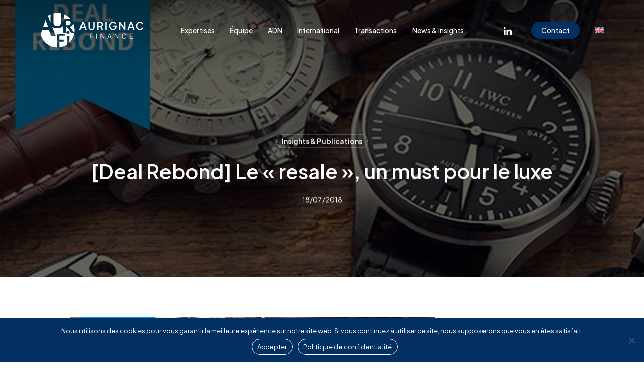

--- FILE ---
content_type: text/html; charset=UTF-8
request_url: https://aurfi.com/deal-rebond-le-resale-un-must-pour-le-luxe/
body_size: 19722
content:

<!doctype html>
<html lang="fr-FR" class="no-js">
<head>
	<meta charset="UTF-8">
	<meta name="viewport" content="width=device-width, initial-scale=1, maximum-scale=1, user-scalable=0" /><meta name='robots' content='index, follow, max-image-preview:large, max-snippet:-1, max-video-preview:-1' />

	<!-- This site is optimized with the Yoast SEO plugin v26.8 - https://yoast.com/product/yoast-seo-wordpress/ -->
	<title>[Deal Rebond] Le &quot;resale&quot;, un must pour le luxe - Aurignac Finance</title>
	<meta name="description" content="Commentaire sur l’opération Watchfinder par Richemont" />
	<link rel="canonical" href="https://aurfi.com/deal-rebond-le-resale-un-must-pour-le-luxe/" />
	<meta property="og:locale" content="fr_FR" />
	<meta property="og:type" content="article" />
	<meta property="og:title" content="[Deal Rebond] Le &quot;resale&quot;, un must pour le luxe - Aurignac Finance" />
	<meta property="og:description" content="Commentaire sur l’opération Watchfinder par Richemont" />
	<meta property="og:url" content="https://aurfi.com/deal-rebond-le-resale-un-must-pour-le-luxe/" />
	<meta property="og:site_name" content="Aurignac Finance" />
	<meta property="article:published_time" content="2018-07-18T14:52:42+00:00" />
	<meta property="article:modified_time" content="2023-10-16T07:20:46+00:00" />
	<meta property="og:image" content="https://aurfi.com/wp-content/uploads/2023/10/images-mea-17.jpg" />
	<meta property="og:image:width" content="725" />
	<meta property="og:image:height" content="368" />
	<meta property="og:image:type" content="image/jpeg" />
	<meta name="author" content="Mattéo Ménard" />
	<meta name="twitter:card" content="summary_large_image" />
	<meta name="twitter:creator" content="@WeAreBlow" />
	<meta name="twitter:label1" content="Écrit par" />
	<meta name="twitter:data1" content="Mattéo Ménard" />
	<meta name="twitter:label2" content="Durée de lecture estimée" />
	<meta name="twitter:data2" content="2 minutes" />
	<script type="application/ld+json" class="yoast-schema-graph">{"@context":"https://schema.org","@graph":[{"@type":"Article","@id":"https://aurfi.com/deal-rebond-le-resale-un-must-pour-le-luxe/#article","isPartOf":{"@id":"https://aurfi.com/deal-rebond-le-resale-un-must-pour-le-luxe/"},"author":{"name":"Mattéo Ménard","@id":"https://aurfi.com/#/schema/person/91eb7cbec1e1a5e3e6e72d2f2248e46c"},"headline":"[Deal Rebond] Le « resale », un must pour le luxe","datePublished":"2018-07-18T14:52:42+00:00","dateModified":"2023-10-16T07:20:46+00:00","mainEntityOfPage":{"@id":"https://aurfi.com/deal-rebond-le-resale-un-must-pour-le-luxe/"},"wordCount":533,"image":{"@id":"https://aurfi.com/deal-rebond-le-resale-un-must-pour-le-luxe/#primaryimage"},"thumbnailUrl":"https://aurfi.com/wp-content/uploads/2023/10/images-mea-17.jpg","articleSection":["Insights &amp; Publications"],"inLanguage":"fr-FR"},{"@type":"WebPage","@id":"https://aurfi.com/deal-rebond-le-resale-un-must-pour-le-luxe/","url":"https://aurfi.com/deal-rebond-le-resale-un-must-pour-le-luxe/","name":"[Deal Rebond] Le \"resale\", un must pour le luxe - Aurignac Finance","isPartOf":{"@id":"https://aurfi.com/#website"},"primaryImageOfPage":{"@id":"https://aurfi.com/deal-rebond-le-resale-un-must-pour-le-luxe/#primaryimage"},"image":{"@id":"https://aurfi.com/deal-rebond-le-resale-un-must-pour-le-luxe/#primaryimage"},"thumbnailUrl":"https://aurfi.com/wp-content/uploads/2023/10/images-mea-17.jpg","datePublished":"2018-07-18T14:52:42+00:00","dateModified":"2023-10-16T07:20:46+00:00","author":{"@id":"https://aurfi.com/#/schema/person/91eb7cbec1e1a5e3e6e72d2f2248e46c"},"description":"Commentaire sur l’opération Watchfinder par Richemont","breadcrumb":{"@id":"https://aurfi.com/deal-rebond-le-resale-un-must-pour-le-luxe/#breadcrumb"},"inLanguage":"fr-FR","potentialAction":[{"@type":"ReadAction","target":["https://aurfi.com/deal-rebond-le-resale-un-must-pour-le-luxe/"]}]},{"@type":"ImageObject","inLanguage":"fr-FR","@id":"https://aurfi.com/deal-rebond-le-resale-un-must-pour-le-luxe/#primaryimage","url":"https://aurfi.com/wp-content/uploads/2023/10/images-mea-17.jpg","contentUrl":"https://aurfi.com/wp-content/uploads/2023/10/images-mea-17.jpg","width":725,"height":368},{"@type":"BreadcrumbList","@id":"https://aurfi.com/deal-rebond-le-resale-un-must-pour-le-luxe/#breadcrumb","itemListElement":[{"@type":"ListItem","position":1,"name":"Home","item":"https://aurfi.com/"},{"@type":"ListItem","position":2,"name":"[Deal Rebond] Le « resale », un must pour le luxe"}]},{"@type":"WebSite","@id":"https://aurfi.com/#website","url":"https://aurfi.com/","name":"Aurignac Finance","description":"Société de conseil en fusion acquisition dédiée aux opérations PME et ETI.","potentialAction":[{"@type":"SearchAction","target":{"@type":"EntryPoint","urlTemplate":"https://aurfi.com/?s={search_term_string}"},"query-input":{"@type":"PropertyValueSpecification","valueRequired":true,"valueName":"search_term_string"}}],"inLanguage":"fr-FR"},{"@type":"Person","@id":"https://aurfi.com/#/schema/person/91eb7cbec1e1a5e3e6e72d2f2248e46c","name":"Mattéo Ménard","image":{"@type":"ImageObject","inLanguage":"fr-FR","@id":"https://aurfi.com/#/schema/person/image/","url":"https://secure.gravatar.com/avatar/7b084871ba89adbcd27e4c719f61b11427552d53ea44c3af072d5b1641809138?s=96&d=mm&r=g","contentUrl":"https://secure.gravatar.com/avatar/7b084871ba89adbcd27e4c719f61b11427552d53ea44c3af072d5b1641809138?s=96&d=mm&r=g","caption":"Mattéo Ménard"},"sameAs":["https://x.com/WeAreBlow"],"url":"https://aurfi.com/author/matteo/"}]}</script>
	<!-- / Yoast SEO plugin. -->


<link rel='dns-prefetch' href='//fonts.googleapis.com' />
<link rel="alternate" type="application/rss+xml" title="Aurignac Finance &raquo; Flux" href="https://aurfi.com/feed/" />
<link rel="alternate" type="application/rss+xml" title="Aurignac Finance &raquo; Flux des commentaires" href="https://aurfi.com/comments/feed/" />
<link rel="alternate" type="application/rss+xml" title="Aurignac Finance &raquo; [Deal Rebond] Le « resale », un must pour le luxe Flux des commentaires" href="https://aurfi.com/deal-rebond-le-resale-un-must-pour-le-luxe/feed/" />
<link rel="alternate" title="oEmbed (JSON)" type="application/json+oembed" href="https://aurfi.com/wp-json/oembed/1.0/embed?url=https%3A%2F%2Faurfi.com%2Fdeal-rebond-le-resale-un-must-pour-le-luxe%2F" />
<link rel="alternate" title="oEmbed (XML)" type="text/xml+oembed" href="https://aurfi.com/wp-json/oembed/1.0/embed?url=https%3A%2F%2Faurfi.com%2Fdeal-rebond-le-resale-un-must-pour-le-luxe%2F&#038;format=xml" />
<link rel="preload" href="https://aurfi.com/wp-content/themes/salient/css/fonts/icomoon.woff?v=1.6" as="font" type="font/woff" crossorigin="anonymous"><style id='wp-img-auto-sizes-contain-inline-css' type='text/css'>
img:is([sizes=auto i],[sizes^="auto," i]){contain-intrinsic-size:3000px 1500px}
/*# sourceURL=wp-img-auto-sizes-contain-inline-css */
</style>
<link rel='stylesheet' id='contact-form-7-css' href='https://aurfi.com/wp-content/plugins/contact-form-7/includes/css/styles.css?ver=6.1.4' type='text/css' media='all' />
<link rel='stylesheet' id='cookie-notice-front-css' href='https://aurfi.com/wp-content/plugins/cookie-notice/css/front.min.css?ver=2.5.11' type='text/css' media='all' />
<link rel='stylesheet' id='salient-social-css' href='https://aurfi.com/wp-content/plugins/salient-social/css/style.css?ver=1.2.5' type='text/css' media='all' />
<style id='salient-social-inline-css' type='text/css'>

  .sharing-default-minimal .nectar-love.loved,
  body .nectar-social[data-color-override="override"].fixed > a:before, 
  body .nectar-social[data-color-override="override"].fixed .nectar-social-inner a,
  .sharing-default-minimal .nectar-social[data-color-override="override"] .nectar-social-inner a:hover,
  .nectar-social.vertical[data-color-override="override"] .nectar-social-inner a:hover {
    background-color: #023062;
  }
  .nectar-social.hover .nectar-love.loved,
  .nectar-social.hover > .nectar-love-button a:hover,
  .nectar-social[data-color-override="override"].hover > div a:hover,
  #single-below-header .nectar-social[data-color-override="override"].hover > div a:hover,
  .nectar-social[data-color-override="override"].hover .share-btn:hover,
  .sharing-default-minimal .nectar-social[data-color-override="override"] .nectar-social-inner a {
    border-color: #023062;
  }
  #single-below-header .nectar-social.hover .nectar-love.loved i,
  #single-below-header .nectar-social.hover[data-color-override="override"] a:hover,
  #single-below-header .nectar-social.hover[data-color-override="override"] a:hover i,
  #single-below-header .nectar-social.hover .nectar-love-button a:hover i,
  .nectar-love:hover i,
  .hover .nectar-love:hover .total_loves,
  .nectar-love.loved i,
  .nectar-social.hover .nectar-love.loved .total_loves,
  .nectar-social.hover .share-btn:hover, 
  .nectar-social[data-color-override="override"].hover .nectar-social-inner a:hover,
  .nectar-social[data-color-override="override"].hover > div:hover span,
  .sharing-default-minimal .nectar-social[data-color-override="override"] .nectar-social-inner a:not(:hover) i,
  .sharing-default-minimal .nectar-social[data-color-override="override"] .nectar-social-inner a:not(:hover) {
    color: #023062;
  }
/*# sourceURL=salient-social-inline-css */
</style>
<link rel='stylesheet' id='wpml-menu-item-0-css' href='https://aurfi.com/wp-content/plugins/sitepress-multilingual-cms/templates/language-switchers/menu-item/style.min.css?ver=1' type='text/css' media='all' />
<link rel='stylesheet' id='salient-grid-system-css' href='https://aurfi.com/wp-content/themes/salient/css/build/grid-system.css?ver=16.2.2' type='text/css' media='all' />
<link rel='stylesheet' id='main-styles-css' href='https://aurfi.com/wp-content/themes/salient/css/build/style.css?ver=16.2.2' type='text/css' media='all' />
<link rel='stylesheet' id='nectar-header-layout-centered-menu-css' href='https://aurfi.com/wp-content/themes/salient/css/build/header/header-layout-centered-menu.css?ver=16.2.2' type='text/css' media='all' />
<link rel='stylesheet' id='nectar-single-styles-css' href='https://aurfi.com/wp-content/themes/salient/css/build/single.css?ver=16.2.2' type='text/css' media='all' />
<link rel='stylesheet' id='nectar-element-recent-posts-css' href='https://aurfi.com/wp-content/themes/salient/css/build/elements/element-recent-posts.css?ver=16.2.2' type='text/css' media='all' />
<link rel='stylesheet' id='nectar-cf7-css' href='https://aurfi.com/wp-content/themes/salient/css/build/third-party/cf7.css?ver=16.2.2' type='text/css' media='all' />
<link rel='stylesheet' id='nectar_default_font_open_sans-css' href='https://fonts.googleapis.com/css?family=Open+Sans%3A300%2C400%2C600%2C700&#038;subset=latin%2Clatin-ext&#038;display=swap' type='text/css' media='all' />
<link rel='stylesheet' id='nectar-blog-masonry-core-css' href='https://aurfi.com/wp-content/themes/salient/css/build/blog/masonry-core.css?ver=16.2.2' type='text/css' media='all' />
<link rel='stylesheet' id='nectar-blog-masonry-classic-enhanced-css' href='https://aurfi.com/wp-content/themes/salient/css/build/blog/masonry-classic-enhanced.css?ver=16.2.2' type='text/css' media='all' />
<link rel='stylesheet' id='responsive-css' href='https://aurfi.com/wp-content/themes/salient/css/build/responsive.css?ver=16.2.2' type='text/css' media='all' />
<link rel='stylesheet' id='select2-css' href='https://aurfi.com/wp-content/themes/salient/css/build/plugins/select2.css?ver=4.0.1' type='text/css' media='all' />
<link rel='stylesheet' id='skin-material-css' href='https://aurfi.com/wp-content/themes/salient/css/build/skin-material.css?ver=16.2.2' type='text/css' media='all' />
<style id='salient-wp-menu-dynamic-fallback-inline-css' type='text/css'>
#header-outer .nectar-ext-menu-item .image-layer-outer,#header-outer .nectar-ext-menu-item .image-layer,#header-outer .nectar-ext-menu-item .color-overlay,#slide-out-widget-area .nectar-ext-menu-item .image-layer-outer,#slide-out-widget-area .nectar-ext-menu-item .color-overlay,#slide-out-widget-area .nectar-ext-menu-item .image-layer{position:absolute;top:0;left:0;width:100%;height:100%;overflow:hidden;}.nectar-ext-menu-item .inner-content{position:relative;z-index:10;width:100%;}.nectar-ext-menu-item .image-layer{background-size:cover;background-position:center;transition:opacity 0.25s ease 0.1s;}.nectar-ext-menu-item .image-layer video{object-fit:cover;width:100%;height:100%;}#header-outer nav .nectar-ext-menu-item .image-layer:not(.loaded){background-image:none!important;}#header-outer nav .nectar-ext-menu-item .image-layer{opacity:0;}#header-outer nav .nectar-ext-menu-item .image-layer.loaded{opacity:1;}.nectar-ext-menu-item span[class*="inherit-h"] + .menu-item-desc{margin-top:0.4rem;}#mobile-menu .nectar-ext-menu-item .title,#slide-out-widget-area .nectar-ext-menu-item .title,.nectar-ext-menu-item .menu-title-text,.nectar-ext-menu-item .menu-item-desc{position:relative;}.nectar-ext-menu-item .menu-item-desc{display:block;line-height:1.4em;}body #slide-out-widget-area .nectar-ext-menu-item .menu-item-desc{line-height:1.4em;}#mobile-menu .nectar-ext-menu-item .title,#slide-out-widget-area .nectar-ext-menu-item:not(.style-img-above-text) .title,.nectar-ext-menu-item:not(.style-img-above-text) .menu-title-text,.nectar-ext-menu-item:not(.style-img-above-text) .menu-item-desc,.nectar-ext-menu-item:not(.style-img-above-text) i:before,.nectar-ext-menu-item:not(.style-img-above-text) .svg-icon{color:#fff;}#mobile-menu .nectar-ext-menu-item.style-img-above-text .title{color:inherit;}.sf-menu li ul li a .nectar-ext-menu-item .menu-title-text:after{display:none;}.menu-item .widget-area-active[data-margin="default"] > div:not(:last-child){margin-bottom:20px;}.nectar-ext-menu-item__button{display:inline-block;padding-top:2em;}#header-outer nav li:not([class*="current"]) > a .nectar-ext-menu-item .inner-content.has-button .title .menu-title-text{background-image:none;}.nectar-ext-menu-item__button .nectar-cta:not([data-color="transparent"]){margin-top:.8em;margin-bottom:.8em;}.nectar-ext-menu-item .color-overlay{transition:opacity 0.5s cubic-bezier(.15,.75,.5,1);}.nectar-ext-menu-item:hover .hover-zoom-in-slow .image-layer{transform:scale(1.15);transition:transform 4s cubic-bezier(0.1,0.2,.7,1);}.nectar-ext-menu-item:hover .hover-zoom-in-slow .color-overlay{transition:opacity 1.5s cubic-bezier(.15,.75,.5,1);}.nectar-ext-menu-item .hover-zoom-in-slow .image-layer{transition:transform 0.5s cubic-bezier(.15,.75,.5,1);}.nectar-ext-menu-item .hover-zoom-in-slow .color-overlay{transition:opacity 0.5s cubic-bezier(.15,.75,.5,1);}.nectar-ext-menu-item:hover .hover-zoom-in .image-layer{transform:scale(1.12);}.nectar-ext-menu-item .hover-zoom-in .image-layer{transition:transform 0.5s cubic-bezier(.15,.75,.5,1);}.nectar-ext-menu-item{display:flex;text-align:left;}#slide-out-widget-area .nectar-ext-menu-item .title,#slide-out-widget-area .nectar-ext-menu-item .menu-item-desc,#slide-out-widget-area .nectar-ext-menu-item .menu-title-text,#mobile-menu .nectar-ext-menu-item .title,#mobile-menu .nectar-ext-menu-item .menu-item-desc,#mobile-menu .nectar-ext-menu-item .menu-title-text{color:inherit!important;}#slide-out-widget-area .nectar-ext-menu-item,#mobile-menu .nectar-ext-menu-item{display:block;}#slide-out-widget-area .nectar-ext-menu-item .inner-content,#mobile-menu .nectar-ext-menu-item .inner-content{width:100%;}#slide-out-widget-area.fullscreen-alt .nectar-ext-menu-item,#slide-out-widget-area.fullscreen .nectar-ext-menu-item{text-align:center;}#header-outer .nectar-ext-menu-item.style-img-above-text .image-layer-outer,#slide-out-widget-area .nectar-ext-menu-item.style-img-above-text .image-layer-outer{position:relative;}#header-outer .nectar-ext-menu-item.style-img-above-text,#slide-out-widget-area .nectar-ext-menu-item.style-img-above-text{flex-direction:column;}
/*# sourceURL=salient-wp-menu-dynamic-fallback-inline-css */
</style>
<link rel='stylesheet' id='js_composer_front-css' href='https://aurfi.com/wp-content/plugins/js_composer_salient/assets/css/js_composer.min.css?ver=7.6' type='text/css' media='all' />
<link rel='stylesheet' id='dynamic-css-css' href='https://aurfi.com/wp-content/themes/salient/css/salient-dynamic-styles.css?ver=57582' type='text/css' media='all' />
<style id='dynamic-css-inline-css' type='text/css'>
#page-header-bg[data-post-hs="default_minimal"] .inner-wrap{text-align:center}#page-header-bg[data-post-hs="default_minimal"] .inner-wrap >a,.material #page-header-bg.fullscreen-header .inner-wrap >a{color:#fff;font-weight:600;border:var(--nectar-border-thickness) solid rgba(255,255,255,0.4);padding:4px 10px;margin:5px 6px 0 5px;display:inline-block;transition:all 0.2s ease;-webkit-transition:all 0.2s ease;font-size:14px;line-height:18px}body.material #page-header-bg.fullscreen-header .inner-wrap >a{margin-bottom:15px;}body.material #page-header-bg.fullscreen-header .inner-wrap >a{border:none;padding:6px 10px}body[data-button-style^="rounded"] #page-header-bg[data-post-hs="default_minimal"] .inner-wrap >a,body[data-button-style^="rounded"].material #page-header-bg.fullscreen-header .inner-wrap >a{border-radius:100px}body.single [data-post-hs="default_minimal"] #single-below-header span,body.single .heading-title[data-header-style="default_minimal"] #single-below-header span{line-height:14px;}#page-header-bg[data-post-hs="default_minimal"] #single-below-header{text-align:center;position:relative;z-index:100}#page-header-bg[data-post-hs="default_minimal"] #single-below-header span{float:none;display:inline-block}#page-header-bg[data-post-hs="default_minimal"] .inner-wrap >a:hover,#page-header-bg[data-post-hs="default_minimal"] .inner-wrap >a:focus{border-color:transparent}#page-header-bg.fullscreen-header .avatar,#page-header-bg[data-post-hs="default_minimal"] .avatar{border-radius:100%}#page-header-bg.fullscreen-header .meta-author span,#page-header-bg[data-post-hs="default_minimal"] .meta-author span{display:block}#page-header-bg.fullscreen-header .meta-author img{margin-bottom:0;height:50px;width:auto}#page-header-bg[data-post-hs="default_minimal"] .meta-author img{margin-bottom:0;height:40px;width:auto}#page-header-bg[data-post-hs="default_minimal"] .author-section{position:absolute;bottom:30px}#page-header-bg.fullscreen-header .meta-author,#page-header-bg[data-post-hs="default_minimal"] .meta-author{font-size:18px}#page-header-bg.fullscreen-header .author-section .meta-date,#page-header-bg[data-post-hs="default_minimal"] .author-section .meta-date{font-size:12px;color:rgba(255,255,255,0.8)}#page-header-bg.fullscreen-header .author-section .meta-date i{font-size:12px}#page-header-bg[data-post-hs="default_minimal"] .author-section .meta-date i{font-size:11px;line-height:14px}#page-header-bg[data-post-hs="default_minimal"] .author-section .avatar-post-info{position:relative;top:-5px}#page-header-bg.fullscreen-header .author-section a,#page-header-bg[data-post-hs="default_minimal"] .author-section a{display:block;margin-bottom:-2px}#page-header-bg[data-post-hs="default_minimal"] .author-section a{font-size:14px;line-height:14px}#page-header-bg.fullscreen-header .author-section a:hover,#page-header-bg[data-post-hs="default_minimal"] .author-section a:hover{color:rgba(255,255,255,0.85)!important}#page-header-bg.fullscreen-header .author-section,#page-header-bg[data-post-hs="default_minimal"] .author-section{width:100%;z-index:10;text-align:center}#page-header-bg.fullscreen-header .author-section{margin-top:25px;}#page-header-bg.fullscreen-header .author-section span,#page-header-bg[data-post-hs="default_minimal"] .author-section span{padding-left:0;line-height:20px;font-size:20px}#page-header-bg.fullscreen-header .author-section .avatar-post-info,#page-header-bg[data-post-hs="default_minimal"] .author-section .avatar-post-info{margin-left:10px}#page-header-bg.fullscreen-header .author-section .avatar-post-info,#page-header-bg.fullscreen-header .author-section .meta-author,#page-header-bg[data-post-hs="default_minimal"] .author-section .avatar-post-info,#page-header-bg[data-post-hs="default_minimal"] .author-section .meta-author{text-align:left;display:inline-block;top:9px}@media only screen and (min-width :690px) and (max-width :999px){body.single-post #page-header-bg[data-post-hs="default_minimal"]{padding-top:10%;padding-bottom:10%;}}@media only screen and (max-width :690px){#ajax-content-wrap #page-header-bg[data-post-hs="default_minimal"] #single-below-header span:not(.rich-snippet-hidden),#ajax-content-wrap .row.heading-title[data-header-style="default_minimal"] .col.section-title span.meta-category{display:inline-block;}.container-wrap[data-remove-post-comment-number="0"][data-remove-post-author="0"][data-remove-post-date="0"] .heading-title[data-header-style="default_minimal"] #single-below-header > span,#page-header-bg[data-post-hs="default_minimal"] .span_6[data-remove-post-comment-number="0"][data-remove-post-author="0"][data-remove-post-date="0"] #single-below-header > span{padding:0 8px;}.container-wrap[data-remove-post-comment-number="0"][data-remove-post-author="0"][data-remove-post-date="0"] .heading-title[data-header-style="default_minimal"] #single-below-header span,#page-header-bg[data-post-hs="default_minimal"] .span_6[data-remove-post-comment-number="0"][data-remove-post-author="0"][data-remove-post-date="0"] #single-below-header span{font-size:13px;line-height:10px;}.material #page-header-bg.fullscreen-header .author-section{margin-top:5px;}#page-header-bg.fullscreen-header .author-section{bottom:20px;}#page-header-bg.fullscreen-header .author-section .meta-date:not(.updated){margin-top:-4px;display:block;}#page-header-bg.fullscreen-header .author-section .avatar-post-info{margin:10px 0 0 0;}}#page-header-bg h1,#page-header-bg .subheader,.nectar-box-roll .overlaid-content h1,.nectar-box-roll .overlaid-content .subheader,#page-header-bg #portfolio-nav a i,body .section-title #portfolio-nav a:hover i,.page-header-no-bg h1,.page-header-no-bg span,#page-header-bg #portfolio-nav a i,#page-header-bg span,#page-header-bg #single-below-header a:hover,#page-header-bg #single-below-header a:focus,#page-header-bg.fullscreen-header .author-section a{color:#ffffff!important;}body #page-header-bg .pinterest-share i,body #page-header-bg .facebook-share i,body #page-header-bg .linkedin-share i,body #page-header-bg .twitter-share i,body #page-header-bg .google-plus-share i,body #page-header-bg .icon-salient-heart,body #page-header-bg .icon-salient-heart-2{color:#ffffff;}#page-header-bg[data-post-hs="default_minimal"] .inner-wrap > a:not(:hover){color:#ffffff;border-color:rgba(255,255,255,0.4);}.single #page-header-bg #single-below-header > span{border-color:rgba(255,255,255,0.4);}body .section-title #portfolio-nav a:hover i{opacity:0.75;}.single #page-header-bg .blog-title #single-meta .nectar-social.hover > div a,.single #page-header-bg .blog-title #single-meta > div a,.single #page-header-bg .blog-title #single-meta ul .n-shortcode a,#page-header-bg .blog-title #single-meta .nectar-social.hover .share-btn{border-color:rgba(255,255,255,0.4);}.single #page-header-bg .blog-title #single-meta .nectar-social.hover > div a:hover,#page-header-bg .blog-title #single-meta .nectar-social.hover .share-btn:hover,.single #page-header-bg .blog-title #single-meta div > a:hover,.single #page-header-bg .blog-title #single-meta ul .n-shortcode a:hover,.single #page-header-bg .blog-title #single-meta ul li:not(.meta-share-count):hover > a{border-color:rgba(255,255,255,1);}.single #page-header-bg #single-meta div span,.single #page-header-bg #single-meta > div a,.single #page-header-bg #single-meta > div i{color:#ffffff!important;}.single #page-header-bg #single-meta ul .meta-share-count .nectar-social a i{color:rgba(255,255,255,0.7)!important;}.single #page-header-bg #single-meta ul .meta-share-count .nectar-social a:hover i{color:rgba(255,255,255,1)!important;}.no-rgba #header-space{display:none;}@media only screen and (max-width:999px){body #header-space[data-header-mobile-fixed="1"]{display:none;}#header-outer[data-mobile-fixed="false"]{position:absolute;}}@media only screen and (max-width:999px){body:not(.nectar-no-flex-height) #header-space[data-secondary-header-display="full"]:not([data-header-mobile-fixed="false"]){display:block!important;margin-bottom:-76px;}#header-space[data-secondary-header-display="full"][data-header-mobile-fixed="false"]{display:none;}}@media only screen and (min-width:1000px){#header-space{display:none;}.nectar-slider-wrap.first-section,.parallax_slider_outer.first-section,.full-width-content.first-section,.parallax_slider_outer.first-section .swiper-slide .content,.nectar-slider-wrap.first-section .swiper-slide .content,#page-header-bg,.nder-page-header,#page-header-wrap,.full-width-section.first-section{margin-top:0!important;}body #page-header-bg,body #page-header-wrap{height:120px;}body #search-outer{z-index:100000;}}@media only screen and (min-width:1000px){#page-header-wrap.fullscreen-header,#page-header-wrap.fullscreen-header #page-header-bg,html:not(.nectar-box-roll-loaded) .nectar-box-roll > #page-header-bg.fullscreen-header,.nectar_fullscreen_zoom_recent_projects,#nectar_fullscreen_rows:not(.afterLoaded) > div{height:100vh;}.wpb_row.vc_row-o-full-height.top-level,.wpb_row.vc_row-o-full-height.top-level > .col.span_12{min-height:100vh;}#page-header-bg[data-alignment-v="middle"] .span_6 .inner-wrap,#page-header-bg[data-alignment-v="top"] .span_6 .inner-wrap,.blog-archive-header.color-bg .container{padding-top:120px;}#page-header-wrap.container #page-header-bg .span_6 .inner-wrap{padding-top:0;}.nectar-slider-wrap[data-fullscreen="true"]:not(.loaded),.nectar-slider-wrap[data-fullscreen="true"]:not(.loaded) .swiper-container{height:calc(100vh + 2px)!important;}.admin-bar .nectar-slider-wrap[data-fullscreen="true"]:not(.loaded),.admin-bar .nectar-slider-wrap[data-fullscreen="true"]:not(.loaded) .swiper-container{height:calc(100vh - 30px)!important;}}@media only screen and (max-width:999px){#page-header-bg[data-alignment-v="middle"]:not(.fullscreen-header) .span_6 .inner-wrap,#page-header-bg[data-alignment-v="top"] .span_6 .inner-wrap,.blog-archive-header.color-bg .container{padding-top:60px;}.vc_row.top-level.full-width-section:not(.full-width-ns) > .span_12,#page-header-bg[data-alignment-v="bottom"] .span_6 .inner-wrap{padding-top:50px;}}@media only screen and (max-width:690px){.vc_row.top-level.full-width-section:not(.full-width-ns) > .span_12{padding-top:60px;}.vc_row.top-level.full-width-content .nectar-recent-posts-single_featured .recent-post-container > .inner-wrap{padding-top:50px;}}@media only screen and (max-width:999px){.full-width-ns .nectar-slider-wrap .swiper-slide[data-y-pos="middle"] .content,.full-width-ns .nectar-slider-wrap .swiper-slide[data-y-pos="top"] .content{padding-top:30px;}}@media only screen and (max-width:999px){.using-mobile-browser #nectar_fullscreen_rows:not(.afterLoaded):not([data-mobile-disable="on"]) > div{height:calc(100vh - 76px);}.using-mobile-browser .wpb_row.vc_row-o-full-height.top-level,.using-mobile-browser .wpb_row.vc_row-o-full-height.top-level > .col.span_12,[data-permanent-transparent="1"].using-mobile-browser .wpb_row.vc_row-o-full-height.top-level,[data-permanent-transparent="1"].using-mobile-browser .wpb_row.vc_row-o-full-height.top-level > .col.span_12{min-height:calc(100vh - 76px);}html:not(.nectar-box-roll-loaded) .nectar-box-roll > #page-header-bg.fullscreen-header,.nectar_fullscreen_zoom_recent_projects,.nectar-slider-wrap[data-fullscreen="true"]:not(.loaded),.nectar-slider-wrap[data-fullscreen="true"]:not(.loaded) .swiper-container,#nectar_fullscreen_rows:not(.afterLoaded):not([data-mobile-disable="on"]) > div{height:calc(100vh - 1px);}.wpb_row.vc_row-o-full-height.top-level,.wpb_row.vc_row-o-full-height.top-level > .col.span_12{min-height:calc(100vh - 1px);}body[data-transparent-header="false"] #ajax-content-wrap.no-scroll{min-height:calc(100vh - 1px);height:calc(100vh - 1px);}}.nectar-button.medium{border-radius:3px 3px 3px 3px;padding:10px 15px;font-size:12px;color:#FFF;box-shadow:0 -2px rgba(0,0,0,0.1) inset;}.nectar-button.medium.see-through,.nectar-button.medium.see-through-2,.nectar-button.medium.see-through-3{padding-top:9px;padding-bottom:9px}.nectar-button.medium i.icon-button-arrow{font-size:16px}body[data-button-style^="rounded"] .nectar-button.medium:not(.see-through):not(.see-through-2):not(.see-through-3).has-icon,body[data-button-style^="rounded"] .nectar-button.medium:not(.see-through):not(.see-through-2):not(.see-through-3).tilt.has-icon{padding-left:42px;padding-right:42px}body[data-button-style^="rounded"] .nectar-button.medium:not(.see-through):not(.see-through-2):not(.see-through-3){padding:12px 18px;}.nectar-button.medium.has-icon,.nectar-button.medium.tilt.has-icon{padding-left:42px;padding-right:42px}@media only screen,print{.wpb_column.force-desktop-text-align-left,.wpb_column.force-desktop-text-align-left .col{text-align:left!important;}.wpb_column.force-desktop-text-align-right,.wpb_column.force-desktop-text-align-right .col{text-align:right!important;}.wpb_column.force-desktop-text-align-center,.wpb_column.force-desktop-text-align-center .col,.wpb_column.force-desktop-text-align-center .vc_custom_heading,.wpb_column.force-desktop-text-align-center .nectar-cta{text-align:center!important;}.wpb_column.force-desktop-text-align-center .img-with-aniamtion-wrap img{display:inline-block;}}.wpb_column.el_spacing_5px > .vc_column-inner > .wpb_wrapper > div:not(:last-child){margin-bottom:5px;}.img-with-aniamtion-wrap[data-max-width="50%"].right .inner{display:inline-block;}.img-with-aniamtion-wrap[data-max-width="50%"].center .inner{display:inline-block;}.nectar-cta.hover_color_0000ff .link_wrap:hover{background-color:#0000ff!important;}.nectar-cta.text_hover_color_ffffff .link_wrap a{transition:none;}.nectar-cta.text_hover_color_ffffff .link_wrap:hover{color:#ffffff;}.nectar-cta.border_color_0000ff .link_wrap{border-color:#0000ff;}.nectar-cta.hover_border_color_0000ff .link_wrap:hover{border-color:#0000ff;}.nectar-cta.border_thickness_1px .link_wrap{border-width:1px;border-style:solid;}#ajax-content-wrap .nectar-cta.border_radius_40px .link_wrap{border-radius:40px!important;}.nectar-cta.text_hover_color_0000ff .link_wrap a{transition:none;}.nectar-cta.text_hover_color_0000ff .link_wrap:hover{color:#0000ff;}@media only screen and (max-width:999px){.nectar-cta.display_tablet_inherit{display:inherit;}}@media only screen and (max-width:690px){.nectar-cta.display_phone_inherit{display:inherit;}}@media only screen and (max-width:690px){html body .nectar-cta.alignment_phone_right,html body .nectar-next-section-wrap.alignment_phone_right{text-align:right;}}@media only screen and (max-width:690px){html body .nectar-cta.alignment_phone_left,html body .nectar-next-section-wrap.alignment_phone_left{text-align:left;}}@media only screen and (max-width:690px){#ajax-content-wrap .vc_row.right_padding_phone_20px .row_col_wrap_12{padding-right:20px!important;}}@media only screen and (max-width:690px){.vc_row.bottom_padding_phone_20px{padding-bottom:20px!important;}}@media only screen and (max-width:690px){.wpb_column.child_column.top_margin_phone_30px{margin-top:30px!important;}}@media only screen and (max-width:690px){.wpb_row.reverse_columns_row_phone .row_col_wrap_12,.wpb_row.inner_row.reverse_columns_row_phone .row_col_wrap_12_inner{flex-direction:row-reverse;}.wpb_row.reverse_columns_column_phone .row_col_wrap_12,.wpb_row.inner_row.reverse_columns_column_phone .row_col_wrap_12_inner{flex-direction:column-reverse;}.wpb_row.reverse_columns_column_phone:not([data-column-margin="none"]):not(.full-width-content) > .row_col_wrap_12 > .wpb_column:last-of-type,.wpb_row:not(.full-width-content) .wpb_row.inner_row:not([data-column-margin="none"]).reverse_columns_column_phone .row_col_wrap_12_inner > .wpb_column:last-of-type{margin-bottom:25px;}.wpb_row.reverse_columns_column_phone:not([data-column-margin="none"]):not(.full-width-content) > .row_col_wrap_12 > .wpb_column:first-of-type,.wpb_row:not(.full-width-content) .wpb_row.inner_row:not([data-column-margin="none"]).reverse_columns_column_phone .row_col_wrap_12_inner > .wpb_column:first-of-type{margin-bottom:0;}}@media only screen and (max-width:690px){.wpb_column.top_margin_phone_30px{margin-top:30px!important;}}@media only screen and (max-width:690px){html body .wpb_column.force-phone-text-align-left,html body .wpb_column.force-phone-text-align-left .col{text-align:left!important;}html body .wpb_column.force-phone-text-align-right,html body .wpb_column.force-phone-text-align-right .col{text-align:right!important;}html body .wpb_column.force-phone-text-align-center,html body .wpb_column.force-phone-text-align-center .col,html body .wpb_column.force-phone-text-align-center .vc_custom_heading,html body .wpb_column.force-phone-text-align-center .nectar-cta{text-align:center!important;}.wpb_column.force-phone-text-align-center .img-with-aniamtion-wrap img{display:inline-block;}}@media only screen and (max-width:690px){.nectar-cta.display_phone_block{display:block;}}@media only screen and (max-width:690px){#ajax-content-wrap .vc_row.left_padding_phone_20px .row_col_wrap_12{padding-left:20px!important;}}.screen-reader-text,.nectar-skip-to-content:not(:focus){border:0;clip:rect(1px,1px,1px,1px);clip-path:inset(50%);height:1px;margin:-1px;overflow:hidden;padding:0;position:absolute!important;width:1px;word-wrap:normal!important;}.row .col img:not([srcset]){width:auto;}.row .col img.img-with-animation.nectar-lazy:not([srcset]){width:100%;}
/*# sourceURL=dynamic-css-inline-css */
</style>
<link rel='stylesheet' id='salient-child-style-css' href='https://aurfi.com/wp-content/themes/salient-child/style.css?ver=16.2.2' type='text/css' media='all' />
<link rel='stylesheet' id='redux-google-fonts-salient_redux-css' href='https://fonts.googleapis.com/css?family=Plus+Jakarta+Sans%3A500%2C400%2C600&#038;display=swap&#038;ver=6.9' type='text/css' media='all' />
<script type="text/javascript" id="wpml-cookie-js-extra">
/* <![CDATA[ */
var wpml_cookies = {"wp-wpml_current_language":{"value":"fr","expires":1,"path":"/"}};
var wpml_cookies = {"wp-wpml_current_language":{"value":"fr","expires":1,"path":"/"}};
//# sourceURL=wpml-cookie-js-extra
/* ]]> */
</script>
<script type="text/javascript" src="https://aurfi.com/wp-content/plugins/sitepress-multilingual-cms/res/js/cookies/language-cookie.js?ver=486900" id="wpml-cookie-js" defer="defer" data-wp-strategy="defer"></script>
<script type="text/javascript" id="cookie-notice-front-js-before">
/* <![CDATA[ */
var cnArgs = {"ajaxUrl":"https:\/\/aurfi.com\/wp-admin\/admin-ajax.php","nonce":"3772b9d879","hideEffect":"fade","position":"bottom","onScroll":false,"onScrollOffset":100,"onClick":false,"cookieName":"cookie_notice_accepted","cookieTime":2592000,"cookieTimeRejected":2592000,"globalCookie":false,"redirection":false,"cache":false,"revokeCookies":false,"revokeCookiesOpt":"automatic"};

//# sourceURL=cookie-notice-front-js-before
/* ]]> */
</script>
<script type="text/javascript" src="https://aurfi.com/wp-content/plugins/cookie-notice/js/front.min.js?ver=2.5.11" id="cookie-notice-front-js"></script>
<script></script><link rel="https://api.w.org/" href="https://aurfi.com/wp-json/" /><link rel="alternate" title="JSON" type="application/json" href="https://aurfi.com/wp-json/wp/v2/posts/3069" /><link rel="EditURI" type="application/rsd+xml" title="RSD" href="https://aurfi.com/xmlrpc.php?rsd" />
<meta name="generator" content="WordPress 6.9" />
<link rel='shortlink' href='https://aurfi.com/?p=3069' />
<meta name="generator" content="WPML ver:4.8.6 stt:1,4;" />
<script type="text/javascript"> var root = document.getElementsByTagName( "html" )[0]; root.setAttribute( "class", "js" ); </script><!-- Google tag (gtag.js) -->
<script async src="https://www.googletagmanager.com/gtag/js?id=G-0VVSHZWZFX"></script>
<script>
  window.dataLayer = window.dataLayer || [];
  function gtag(){dataLayer.push(arguments);}
  gtag('js', new Date());

  gtag('config', 'G-0VVSHZWZFX');
</script>

<meta name="google-site-verification" content="DxJ036BsZLX_VuU5ziosaGzpaPd4gt2OM5yd05vT6A8" /><meta name="generator" content="Powered by WPBakery Page Builder - drag and drop page builder for WordPress."/>
<link rel="icon" href="https://aurfi.com/wp-content/uploads/2023/09/aurfi_couleurs_Plan-de-travail-1.svg" sizes="32x32" />
<link rel="icon" href="https://aurfi.com/wp-content/uploads/2023/09/aurfi_couleurs_Plan-de-travail-1.svg" sizes="192x192" />
<link rel="apple-touch-icon" href="https://aurfi.com/wp-content/uploads/2023/09/aurfi_couleurs_Plan-de-travail-1.svg" />
<meta name="msapplication-TileImage" content="https://aurfi.com/wp-content/uploads/2023/09/aurfi_couleurs_Plan-de-travail-1.svg" />
<noscript><style> .wpb_animate_when_almost_visible { opacity: 1; }</style></noscript>	<link rel='stylesheet' id='font-awesome-css' href='https://aurignacfinance.kinsta.cloud/wp-content/themes/salient/css/font-awesome.min.css?ver=4.7.1' type='text/css' media='all' />
<style id='global-styles-inline-css' type='text/css'>
:root{--wp--preset--aspect-ratio--square: 1;--wp--preset--aspect-ratio--4-3: 4/3;--wp--preset--aspect-ratio--3-4: 3/4;--wp--preset--aspect-ratio--3-2: 3/2;--wp--preset--aspect-ratio--2-3: 2/3;--wp--preset--aspect-ratio--16-9: 16/9;--wp--preset--aspect-ratio--9-16: 9/16;--wp--preset--color--black: #000000;--wp--preset--color--cyan-bluish-gray: #abb8c3;--wp--preset--color--white: #ffffff;--wp--preset--color--pale-pink: #f78da7;--wp--preset--color--vivid-red: #cf2e2e;--wp--preset--color--luminous-vivid-orange: #ff6900;--wp--preset--color--luminous-vivid-amber: #fcb900;--wp--preset--color--light-green-cyan: #7bdcb5;--wp--preset--color--vivid-green-cyan: #00d084;--wp--preset--color--pale-cyan-blue: #8ed1fc;--wp--preset--color--vivid-cyan-blue: #0693e3;--wp--preset--color--vivid-purple: #9b51e0;--wp--preset--gradient--vivid-cyan-blue-to-vivid-purple: linear-gradient(135deg,rgb(6,147,227) 0%,rgb(155,81,224) 100%);--wp--preset--gradient--light-green-cyan-to-vivid-green-cyan: linear-gradient(135deg,rgb(122,220,180) 0%,rgb(0,208,130) 100%);--wp--preset--gradient--luminous-vivid-amber-to-luminous-vivid-orange: linear-gradient(135deg,rgb(252,185,0) 0%,rgb(255,105,0) 100%);--wp--preset--gradient--luminous-vivid-orange-to-vivid-red: linear-gradient(135deg,rgb(255,105,0) 0%,rgb(207,46,46) 100%);--wp--preset--gradient--very-light-gray-to-cyan-bluish-gray: linear-gradient(135deg,rgb(238,238,238) 0%,rgb(169,184,195) 100%);--wp--preset--gradient--cool-to-warm-spectrum: linear-gradient(135deg,rgb(74,234,220) 0%,rgb(151,120,209) 20%,rgb(207,42,186) 40%,rgb(238,44,130) 60%,rgb(251,105,98) 80%,rgb(254,248,76) 100%);--wp--preset--gradient--blush-light-purple: linear-gradient(135deg,rgb(255,206,236) 0%,rgb(152,150,240) 100%);--wp--preset--gradient--blush-bordeaux: linear-gradient(135deg,rgb(254,205,165) 0%,rgb(254,45,45) 50%,rgb(107,0,62) 100%);--wp--preset--gradient--luminous-dusk: linear-gradient(135deg,rgb(255,203,112) 0%,rgb(199,81,192) 50%,rgb(65,88,208) 100%);--wp--preset--gradient--pale-ocean: linear-gradient(135deg,rgb(255,245,203) 0%,rgb(182,227,212) 50%,rgb(51,167,181) 100%);--wp--preset--gradient--electric-grass: linear-gradient(135deg,rgb(202,248,128) 0%,rgb(113,206,126) 100%);--wp--preset--gradient--midnight: linear-gradient(135deg,rgb(2,3,129) 0%,rgb(40,116,252) 100%);--wp--preset--font-size--small: 13px;--wp--preset--font-size--medium: 20px;--wp--preset--font-size--large: 36px;--wp--preset--font-size--x-large: 42px;--wp--preset--spacing--20: 0.44rem;--wp--preset--spacing--30: 0.67rem;--wp--preset--spacing--40: 1rem;--wp--preset--spacing--50: 1.5rem;--wp--preset--spacing--60: 2.25rem;--wp--preset--spacing--70: 3.38rem;--wp--preset--spacing--80: 5.06rem;--wp--preset--shadow--natural: 6px 6px 9px rgba(0, 0, 0, 0.2);--wp--preset--shadow--deep: 12px 12px 50px rgba(0, 0, 0, 0.4);--wp--preset--shadow--sharp: 6px 6px 0px rgba(0, 0, 0, 0.2);--wp--preset--shadow--outlined: 6px 6px 0px -3px rgb(255, 255, 255), 6px 6px rgb(0, 0, 0);--wp--preset--shadow--crisp: 6px 6px 0px rgb(0, 0, 0);}:root { --wp--style--global--content-size: 1300px;--wp--style--global--wide-size: 1300px; }:where(body) { margin: 0; }.wp-site-blocks > .alignleft { float: left; margin-right: 2em; }.wp-site-blocks > .alignright { float: right; margin-left: 2em; }.wp-site-blocks > .aligncenter { justify-content: center; margin-left: auto; margin-right: auto; }:where(.is-layout-flex){gap: 0.5em;}:where(.is-layout-grid){gap: 0.5em;}.is-layout-flow > .alignleft{float: left;margin-inline-start: 0;margin-inline-end: 2em;}.is-layout-flow > .alignright{float: right;margin-inline-start: 2em;margin-inline-end: 0;}.is-layout-flow > .aligncenter{margin-left: auto !important;margin-right: auto !important;}.is-layout-constrained > .alignleft{float: left;margin-inline-start: 0;margin-inline-end: 2em;}.is-layout-constrained > .alignright{float: right;margin-inline-start: 2em;margin-inline-end: 0;}.is-layout-constrained > .aligncenter{margin-left: auto !important;margin-right: auto !important;}.is-layout-constrained > :where(:not(.alignleft):not(.alignright):not(.alignfull)){max-width: var(--wp--style--global--content-size);margin-left: auto !important;margin-right: auto !important;}.is-layout-constrained > .alignwide{max-width: var(--wp--style--global--wide-size);}body .is-layout-flex{display: flex;}.is-layout-flex{flex-wrap: wrap;align-items: center;}.is-layout-flex > :is(*, div){margin: 0;}body .is-layout-grid{display: grid;}.is-layout-grid > :is(*, div){margin: 0;}body{padding-top: 0px;padding-right: 0px;padding-bottom: 0px;padding-left: 0px;}:root :where(.wp-element-button, .wp-block-button__link){background-color: #32373c;border-width: 0;color: #fff;font-family: inherit;font-size: inherit;font-style: inherit;font-weight: inherit;letter-spacing: inherit;line-height: inherit;padding-top: calc(0.667em + 2px);padding-right: calc(1.333em + 2px);padding-bottom: calc(0.667em + 2px);padding-left: calc(1.333em + 2px);text-decoration: none;text-transform: inherit;}.has-black-color{color: var(--wp--preset--color--black) !important;}.has-cyan-bluish-gray-color{color: var(--wp--preset--color--cyan-bluish-gray) !important;}.has-white-color{color: var(--wp--preset--color--white) !important;}.has-pale-pink-color{color: var(--wp--preset--color--pale-pink) !important;}.has-vivid-red-color{color: var(--wp--preset--color--vivid-red) !important;}.has-luminous-vivid-orange-color{color: var(--wp--preset--color--luminous-vivid-orange) !important;}.has-luminous-vivid-amber-color{color: var(--wp--preset--color--luminous-vivid-amber) !important;}.has-light-green-cyan-color{color: var(--wp--preset--color--light-green-cyan) !important;}.has-vivid-green-cyan-color{color: var(--wp--preset--color--vivid-green-cyan) !important;}.has-pale-cyan-blue-color{color: var(--wp--preset--color--pale-cyan-blue) !important;}.has-vivid-cyan-blue-color{color: var(--wp--preset--color--vivid-cyan-blue) !important;}.has-vivid-purple-color{color: var(--wp--preset--color--vivid-purple) !important;}.has-black-background-color{background-color: var(--wp--preset--color--black) !important;}.has-cyan-bluish-gray-background-color{background-color: var(--wp--preset--color--cyan-bluish-gray) !important;}.has-white-background-color{background-color: var(--wp--preset--color--white) !important;}.has-pale-pink-background-color{background-color: var(--wp--preset--color--pale-pink) !important;}.has-vivid-red-background-color{background-color: var(--wp--preset--color--vivid-red) !important;}.has-luminous-vivid-orange-background-color{background-color: var(--wp--preset--color--luminous-vivid-orange) !important;}.has-luminous-vivid-amber-background-color{background-color: var(--wp--preset--color--luminous-vivid-amber) !important;}.has-light-green-cyan-background-color{background-color: var(--wp--preset--color--light-green-cyan) !important;}.has-vivid-green-cyan-background-color{background-color: var(--wp--preset--color--vivid-green-cyan) !important;}.has-pale-cyan-blue-background-color{background-color: var(--wp--preset--color--pale-cyan-blue) !important;}.has-vivid-cyan-blue-background-color{background-color: var(--wp--preset--color--vivid-cyan-blue) !important;}.has-vivid-purple-background-color{background-color: var(--wp--preset--color--vivid-purple) !important;}.has-black-border-color{border-color: var(--wp--preset--color--black) !important;}.has-cyan-bluish-gray-border-color{border-color: var(--wp--preset--color--cyan-bluish-gray) !important;}.has-white-border-color{border-color: var(--wp--preset--color--white) !important;}.has-pale-pink-border-color{border-color: var(--wp--preset--color--pale-pink) !important;}.has-vivid-red-border-color{border-color: var(--wp--preset--color--vivid-red) !important;}.has-luminous-vivid-orange-border-color{border-color: var(--wp--preset--color--luminous-vivid-orange) !important;}.has-luminous-vivid-amber-border-color{border-color: var(--wp--preset--color--luminous-vivid-amber) !important;}.has-light-green-cyan-border-color{border-color: var(--wp--preset--color--light-green-cyan) !important;}.has-vivid-green-cyan-border-color{border-color: var(--wp--preset--color--vivid-green-cyan) !important;}.has-pale-cyan-blue-border-color{border-color: var(--wp--preset--color--pale-cyan-blue) !important;}.has-vivid-cyan-blue-border-color{border-color: var(--wp--preset--color--vivid-cyan-blue) !important;}.has-vivid-purple-border-color{border-color: var(--wp--preset--color--vivid-purple) !important;}.has-vivid-cyan-blue-to-vivid-purple-gradient-background{background: var(--wp--preset--gradient--vivid-cyan-blue-to-vivid-purple) !important;}.has-light-green-cyan-to-vivid-green-cyan-gradient-background{background: var(--wp--preset--gradient--light-green-cyan-to-vivid-green-cyan) !important;}.has-luminous-vivid-amber-to-luminous-vivid-orange-gradient-background{background: var(--wp--preset--gradient--luminous-vivid-amber-to-luminous-vivid-orange) !important;}.has-luminous-vivid-orange-to-vivid-red-gradient-background{background: var(--wp--preset--gradient--luminous-vivid-orange-to-vivid-red) !important;}.has-very-light-gray-to-cyan-bluish-gray-gradient-background{background: var(--wp--preset--gradient--very-light-gray-to-cyan-bluish-gray) !important;}.has-cool-to-warm-spectrum-gradient-background{background: var(--wp--preset--gradient--cool-to-warm-spectrum) !important;}.has-blush-light-purple-gradient-background{background: var(--wp--preset--gradient--blush-light-purple) !important;}.has-blush-bordeaux-gradient-background{background: var(--wp--preset--gradient--blush-bordeaux) !important;}.has-luminous-dusk-gradient-background{background: var(--wp--preset--gradient--luminous-dusk) !important;}.has-pale-ocean-gradient-background{background: var(--wp--preset--gradient--pale-ocean) !important;}.has-electric-grass-gradient-background{background: var(--wp--preset--gradient--electric-grass) !important;}.has-midnight-gradient-background{background: var(--wp--preset--gradient--midnight) !important;}.has-small-font-size{font-size: var(--wp--preset--font-size--small) !important;}.has-medium-font-size{font-size: var(--wp--preset--font-size--medium) !important;}.has-large-font-size{font-size: var(--wp--preset--font-size--large) !important;}.has-x-large-font-size{font-size: var(--wp--preset--font-size--x-large) !important;}
/*# sourceURL=global-styles-inline-css */
</style>
<link rel='stylesheet' id='font-awesome-css' href='https://aurfi.com/wp-content/themes/salient/css/font-awesome.min.css?ver=4.7.1' type='text/css' media='all' />
<link data-pagespeed-no-defer data-nowprocket data-wpacu-skip data-no-optimize data-noptimize rel='stylesheet' id='main-styles-non-critical-css' href='https://aurfi.com/wp-content/themes/salient/css/build/style-non-critical.css?ver=16.2.2' type='text/css' media='all' />
<link data-pagespeed-no-defer data-nowprocket data-wpacu-skip data-no-optimize data-noptimize rel='stylesheet' id='fancyBox-css' href='https://aurfi.com/wp-content/themes/salient/css/build/plugins/jquery.fancybox.css?ver=3.3.1' type='text/css' media='all' />
<link data-pagespeed-no-defer data-nowprocket data-wpacu-skip data-no-optimize data-noptimize rel='stylesheet' id='nectar-ocm-core-css' href='https://aurfi.com/wp-content/themes/salient/css/build/off-canvas/core.css?ver=16.2.2' type='text/css' media='all' />
<link data-pagespeed-no-defer data-nowprocket data-wpacu-skip data-no-optimize data-noptimize rel='stylesheet' id='nectar-ocm-slide-out-right-hover-css' href='https://aurfi.com/wp-content/themes/salient/css/build/off-canvas/slide-out-right-hover.css?ver=16.2.2' type='text/css' media='all' />
</head><body class="wp-singular post-template-default single single-post postid-3069 single-format-standard wp-theme-salient wp-child-theme-salient-child cookies-not-set material wpb-js-composer js-comp-ver-7.6 vc_responsive" data-footer-reveal="false" data-footer-reveal-shadow="none" data-header-format="centered-menu" data-body-border="off" data-boxed-style="" data-header-breakpoint="1000" data-dropdown-style="minimal" data-cae="easeOutCubic" data-cad="750" data-megamenu-width="contained" data-aie="none" data-ls="fancybox" data-apte="standard" data-hhun="1" data-fancy-form-rcs="1" data-form-style="minimal" data-form-submit="regular" data-is="minimal" data-button-style="rounded" data-user-account-button="false" data-flex-cols="true" data-col-gap="default" data-header-inherit-rc="false" data-header-search="false" data-animated-anchors="true" data-ajax-transitions="false" data-full-width-header="false" data-slide-out-widget-area="true" data-slide-out-widget-area-style="slide-out-from-right-hover" data-user-set-ocm="off" data-loading-animation="none" data-bg-header="true" data-responsive="1" data-ext-responsive="true" data-ext-padding="80" data-header-resize="0" data-header-color="custom" data-cart="false" data-remove-m-parallax="" data-remove-m-video-bgs="" data-m-animate="0" data-force-header-trans-color="light" data-smooth-scrolling="0" data-permanent-transparent="false" >
	
	<script type="text/javascript">
	 (function(window, document) {

		 if(navigator.userAgent.match(/(Android|iPod|iPhone|iPad|BlackBerry|IEMobile|Opera Mini)/)) {
			 document.body.className += " using-mobile-browser mobile ";
		 }
		 if(navigator.userAgent.match(/Mac/) && navigator.maxTouchPoints && navigator.maxTouchPoints > 2) {
			document.body.className += " using-ios-device ";
		}

		 if( !("ontouchstart" in window) ) {

			 var body = document.querySelector("body");
			 var winW = window.innerWidth;
			 var bodyW = body.clientWidth;

			 if (winW > bodyW + 4) {
				 body.setAttribute("style", "--scroll-bar-w: " + (winW - bodyW - 4) + "px");
			 } else {
				 body.setAttribute("style", "--scroll-bar-w: 0px");
			 }
		 }

	 })(window, document);
   </script><a href="#ajax-content-wrap" class="nectar-skip-to-content">Skip to main content</a><div class="ocm-effect-wrap"><div class="ocm-effect-wrap-inner">	
	<div id="header-space"  data-header-mobile-fixed='false'></div> 
	
		<div id="header-outer" data-has-menu="true" data-has-buttons="no" data-header-button_style="default" data-using-pr-menu="true" data-mobile-fixed="false" data-ptnm="false" data-lhe="animated_underline" data-user-set-bg="#ffffff" data-format="centered-menu" data-permanent-transparent="false" data-megamenu-rt="0" data-remove-fixed="0" data-header-resize="0" data-cart="false" data-transparency-option="" data-box-shadow="none" data-shrink-num="6" data-using-secondary="0" data-using-logo="1" data-logo-height="70" data-m-logo-height="50" data-padding="25" data-full-width="false" data-condense="false" data-transparent-header="true" data-transparent-shadow-helper="true" data-remove-border="true" class="transparent">
		
<div id="search-outer" class="nectar">
	<div id="search">
		<div class="container">
			 <div id="search-box">
				 <div class="inner-wrap">
					 <div class="col span_12">
						  <form role="search" action="https://aurfi.com/" method="GET">
														 <input type="text" name="s"  value="" aria-label="Search" placeholder="Search" />
							 
						<span>Hit enter to search or ESC to close</span>
												</form>
					</div><!--/span_12-->
				</div><!--/inner-wrap-->
			 </div><!--/search-box-->
			 <div id="close"><a href="#"><span class="screen-reader-text">Close Search</span>
				<span class="close-wrap"> <span class="close-line close-line1"></span> <span class="close-line close-line2"></span> </span>				 </a></div>
		 </div><!--/container-->
	</div><!--/search-->
</div><!--/search-outer-->

<header id="top">
	<div class="container">
		<div class="row">
			<div class="col span_3">
								<a id="logo" href="https://aurfi.com" data-supplied-ml-starting-dark="false" data-supplied-ml-starting="false" data-supplied-ml="false" >
					<img class="stnd skip-lazy" width="1263.8" height="426.4" alt="Aurignac Finance" src="https://aurfi.com/wp-content/uploads/2023/10/aurfi_TEXT_Plan-de-travail-1-1.svg"  /><img class="starting-logo skip-lazy" width="1263.8" height="426.4" alt="Aurignac Finance" src="https://aurfi.com/wp-content/uploads/2023/10/aurfi_TEXT_Plan-de-travail-1_white-1.svg"  /><img class="starting-logo dark-version skip-lazy" width="1263.8" height="426.4" alt="Aurignac Finance" src="https://aurfi.com/wp-content/uploads/2023/10/aurfi_TEXT_Plan-de-travail-1_blue-1.svg"  />				</a>
							</div><!--/span_3-->

			<div class="col span_9 col_last">
									<div class="nectar-mobile-only mobile-header"><div class="inner"></div></div>
													<div class="slide-out-widget-area-toggle mobile-icon slide-out-from-right-hover" data-custom-color="false" data-icon-animation="simple-transform">
						<div> <a href="#sidewidgetarea" role="button" aria-label="Navigation Menu" aria-expanded="false" class="closed using-label">
							<i class="label">Menu</i><span aria-hidden="true"> <i class="lines-button x2"> <i class="lines"></i> </i> </span>
						</a></div>
					</div>
				
									<nav>
													<ul class="sf-menu">
								<li id="menu-item-2435" class="menu-item menu-item-type-post_type menu-item-object-page nectar-regular-menu-item menu-item-2435"><a href="https://aurfi.com/expertises/"><span class="menu-title-text">Expertises</span></a></li>
<li id="menu-item-2205" class="menu-item menu-item-type-post_type menu-item-object-page nectar-regular-menu-item menu-item-2205"><a href="https://aurfi.com/equipe/"><span class="menu-title-text">Équipe</span></a></li>
<li id="menu-item-3968" class="menu-item menu-item-type-post_type menu-item-object-page nectar-regular-menu-item menu-item-3968"><a href="https://aurfi.com/adn/"><span class="menu-title-text">ADN</span></a></li>
<li id="menu-item-2434" class="menu-item menu-item-type-post_type menu-item-object-page nectar-regular-menu-item menu-item-2434"><a href="https://aurfi.com/international/"><span class="menu-title-text">International</span></a></li>
<li id="menu-item-2477" class="menu-item menu-item-type-post_type menu-item-object-page nectar-regular-menu-item menu-item-2477"><a href="https://aurfi.com/transactions/"><span class="menu-title-text">Transactions</span></a></li>
<li id="menu-item-2433" class="menu-item menu-item-type-post_type menu-item-object-page nectar-regular-menu-item menu-item-2433"><a href="https://aurfi.com/news/"><span class="menu-title-text">News &#038; Insights</span></a></li>
							</ul>
													<ul class="buttons sf-menu" data-user-set-ocm="off">

								<li id="social-in-menu" class="button_social_group"><a target="_blank" rel="noopener" href="https://www.linkedin.com/company/aurignac-finance/"><span class="screen-reader-text">linkedin</span><i class="fa fa-linkedin" aria-hidden="true"></i> </a></li><li id="menu-item-2436" class="menu-item menu-item-type-post_type menu-item-object-page button_solid_color_2 menu-item-2436"><a href="https://aurfi.com/contact/"><span class="menu-title-text">Contact</span></a></li>
<li id="menu-item-wpml-ls-9-en" class="menu-item wpml-ls-slot-9 wpml-ls-item wpml-ls-item-en wpml-ls-menu-item wpml-ls-first-item wpml-ls-last-item menu-item-type-wpml_ls_menu_item menu-item-object-wpml_ls_menu_item nectar-regular-menu-item menu-item-wpml-ls-9-en"><a href="https://aurfi.com/en/deal-rebond-resale-a-must-for-the-luxury-sector/" title="Passer à Anglais" aria-label="Passer à Anglais" role="menuitem"><span class="menu-title-text">
            <img
            class="wpml-ls-flag"
            src="https://aurfi.com/wp-content/plugins/sitepress-multilingual-cms/res/flags/en.svg"
            alt="Anglais"
            
            
    /></span></a></li>

							</ul>
						
					</nav>

					<div class="logo-spacing" data-using-image="true"><img class="hidden-logo" alt="Aurignac Finance" width="1263.8" height="426.4" src="https://aurfi.com/wp-content/uploads/2023/10/aurfi_TEXT_Plan-de-travail-1-1.svg" /></div>
				</div><!--/span_9-->

				
			</div><!--/row-->
					</div><!--/container-->
	</header>		
	</div>
		<div id="ajax-content-wrap">
<div id="page-header-wrap" data-animate-in-effect="none" data-midnight="light" class="" style="height: 550px;"><style type="text/css">@media only screen and (max-width: 999px) and (min-width: 691px) {
          #page-header-bg .page-header-bg-image {
             background-image: url("https://aurfi.com/wp-content/uploads/2023/10/images-mea-17.jpg")!important;
          }
        }
        @media only screen and (max-width: 690px) {
          #page-header-bg .page-header-bg-image {
            background-image: url("https://aurfi.com/wp-content/uploads/2023/10/images-mea-17.jpg")!important;
         }
        }</style><div id="page-header-bg" class="not-loaded  hentry" data-post-hs="default_minimal" data-padding-amt="normal" data-animate-in-effect="none" data-midnight="light" data-text-effect="" data-bg-pos="center" data-alignment="left" data-alignment-v="middle" data-parallax="1" data-height="550"  style="height:550px;">					<div class="page-header-bg-image-wrap" id="nectar-page-header-p-wrap" data-parallax-speed="fast">
						<div class="page-header-bg-image" style="background-image: url(https://aurfi.com/wp-content/uploads/2023/10/images-mea-17.jpg);"></div>
					</div> 
				<div class="container"><img loading="lazy" class="hidden-social-img" src="https://aurfi.com/wp-content/uploads/2023/10/images-mea-17.jpg" alt="[Deal Rebond] Le « resale », un must pour le luxe" style="display: none;" />
					<div class="row">
						<div class="col span_6 section-title blog-title" data-remove-post-date="0" data-remove-post-author="1" data-remove-post-comment-number="1">
							<div class="inner-wrap">

								<a class="insights" href="https://aurfi.com/category/insights/">Insights &amp; Publications</a>
								<h1 class="entry-title">[Deal Rebond] Le « resale », un must pour le luxe</h1>

								

																	<div id="single-below-header" data-hide-on-mobile="false">
										<span class="meta-author vcard author"><span class="fn"><span class="author-leading">By</span> <a href="https://aurfi.com/author/matteo/" title="Articles par Mattéo Ménard" rel="author">Mattéo Ménard</a></span></span><span class="meta-date date published">18/07/2018</span><span class="meta-date date updated rich-snippet-hidden">octobre 16th, 2023</span><span class="meta-comment-count"><a href="https://aurfi.com/deal-rebond-le-resale-un-must-pour-le-luxe/#respond">No Comments</a></span>									</div><!--/single-below-header-->
						
											</div>

				</div><!--/section-title-->
							</div><!--/row-->

			


			</div>
</div>

</div>

<div class="container-wrap no-sidebar" data-midnight="dark" data-remove-post-date="0" data-remove-post-author="1" data-remove-post-comment-number="1">
	<div class="container main-content">

		
		<div class="row">

			
			<div class="post-area col standard-minimal span_12 col_last" role="main">

			
<article id="post-3069" class="post-3069 post type-post status-publish format-standard has-post-thumbnail category-insights">
  
  <div class="inner-wrap">

		<div class="post-content" data-hide-featured-media="1">
      
        <div class="content-inner">
		<div id="fws_6973ec86684c0"  data-column-margin="default" data-midnight="dark"  class="wpb_row vc_row-fluid vc_row"  style="padding-top: 0px; padding-bottom: 0px; "><div class="row-bg-wrap" data-bg-animation="none" data-bg-animation-delay="" data-bg-overlay="false"><div class="inner-wrap row-bg-layer" ><div class="row-bg viewport-desktop"  style=""></div></div></div><div class="row_col_wrap_12 col span_12 dark left">
	<div  class="vc_col-sm-12 wpb_column column_container vc_column_container col no-extra-padding inherit_tablet inherit_phone "  data-padding-pos="all" data-has-bg-color="false" data-bg-color="" data-bg-opacity="1" data-animation="" data-delay="0" >
		<div class="vc_column-inner" >
			<div class="wpb_wrapper">
				<div class="img-with-aniamtion-wrap " data-max-width="100%" data-max-width-mobile="default" data-shadow="none" data-animation="none" >
      <div class="inner">
        <div class="hover-wrap"> 
          <div class="hover-wrap-inner">
            <img fetchpriority="high" decoding="async" class="img-with-animation skip-lazy nectar-lazy" data-delay="0" height="368" width="725" data-animation="none" data-nectar-img-src="https://aurfi.com/wp-content/uploads/2023/10/images-mea-17.jpg" src="data:image/svg+xml;charset=utf-8,%3Csvg%20xmlns%3D'http%3A%2F%2Fwww.w3.org%2F2000%2Fsvg'%20viewBox%3D'0%200%20725%20368'%2F%3E" alt="" data-nectar-img-srcset="https://aurfi.com/wp-content/uploads/2023/10/images-mea-17.jpg 725w, https://aurfi.com/wp-content/uploads/2023/10/images-mea-17-300x152.jpg 300w" sizes="(max-width: 725px) 100vw, 725px" />
          </div>
        </div>
      </div>
    </div>
<div class="wpb_text_column wpb_content_element  justify" >
	<div class="wpb_wrapper">
		<p><strong>Commentaire sur l’opération Watchfinder par Richemont.</strong></p>
<p>Le « resale » (vente de produits d’occasion) devient un élément clé de la stratégie des groupes de luxe. Le marché secondaire des produits de luxe est désormais un terrain de jeu que les grandes maisons n’hésitent plus à investir. L’opération de rachat de Watchfinder par Richemont est emblématique. L’acquisition de cette plateforme dédiée à l’achat et la revente d’horlogerie haut de gamme témoigne de la volonté de ces groupes d’accéder à une clientèle nouvelle, de la fidéliser et de créer de la valeur sur le long terme. Notre analyse est que ce mouvement vers le resale est voué à s’accélérer.</p>
	</div>
</div>



<a class="nectar-button medium regular extra-color-3 has-icon  regular-button"  role="button" style="" target="_blank" href="https://docs.wixstatic.com/ugd/cbcbae_54f2a851d1994704a76898438d60d68e.pdf" data-color-override="false" data-hover-color-override="false" data-hover-text-color-override="#fff"><span>Télécharger l'analyse complète </span><i  class="fa fa-file-pdf-o"></i></a><div id="fws_6973ec8669090" data-midnight="" data-column-margin="default" class="wpb_row vc_row-fluid vc_row inner_row"  style="padding-top: 5%; "><div class="row-bg-wrap"> <div class="row-bg" ></div> </div><div class="row_col_wrap_12_inner col span_12  left">
	<div  class="vc_col-sm-12 wpb_column column_container vc_column_container col child_column no-extra-padding inherit_tablet inherit_phone "   data-padding-pos="all" data-has-bg-color="false" data-bg-color="" data-bg-opacity="1" data-animation="" data-delay="0" >
		<div class="vc_column-inner" >
		<div class="wpb_wrapper">
			<div class="divider-wrap" data-alignment="default"><div style="margin-top: 37.5px; height: 1px; margin-bottom: 37.5px;" data-width="100%" data-animate="yes" data-animation-delay="" data-color="default" class="divider-border"></div></div>
		</div> 
	</div>
	</div> 
</div></div>
			</div> 
		</div>
	</div> 
</div></div>
</div>        
      </div><!--/post-content-->
      
    </div><!--/inner-wrap-->
    
</article>
		</div><!--/post-area-->

			
		</div><!--/row-->

		<div class="row">

			<div data-post-header-style="default_minimal" class="blog_next_prev_buttons vc_row-fluid wpb_row full-width-content standard_section" data-style="fullwidth_next_prev" data-midnight="light"><ul class="controls"><li class="previous-post "><div class="post-bg-img" data-nectar-img-src="https://aurfi.com/wp-content/uploads/2023/10/images-mea-16.jpg"></div><a href="https://aurfi.com/tendances-ma-dans-le-secteur-aeronautique-defense-2020-2030-a-la-recherche-dinnova/" aria-label="Tendances M&amp;A dans le secteur Aéronautique &amp; Défense 2020-2030 : à la recherche d&#039;innova"></a><h3><span>Article précédent</span><span class="text">Tendances M&amp;A dans le secteur Aéronautique &amp; Défense 2020-2030 : à la recherche d'innova
						 <svg class="next-arrow" aria-hidden="true" xmlns="http://www.w3.org/2000/svg" xmlns:xlink="http://www.w3.org/1999/xlink" viewBox="0 0 39 12"><line class="top" x1="23" y1="-0.5" x2="29.5" y2="6.5" stroke="#ffffff;"></line><line class="bottom" x1="23" y1="12.5" x2="29.5" y2="5.5" stroke="#ffffff;"></line></svg><span class="line"></span></span></h3></li><li class="next-post "><div class="post-bg-img" data-nectar-img-src="https://aurfi.com/wp-content/uploads/2018/05/images-mea-19.jpg"></div><a href="https://aurfi.com/participation-de-raphael-brenier-au-face-a-face-du-mensuel-produits-de-la-mer/" aria-label="Participation de Raphaël Brenier au Face à Face du mensuel « Produits de la Mer »"></a><h3><span>Article suivant</span><span class="text">Participation de Raphaël Brenier au Face à Face du mensuel « Produits de la Mer »
						 <svg class="next-arrow" aria-hidden="true" xmlns="http://www.w3.org/2000/svg" xmlns:xlink="http://www.w3.org/1999/xlink" viewBox="0 0 39 12"><line class="top" x1="23" y1="-0.5" x2="29.5" y2="6.5" stroke="#ffffff;"></line><line class="bottom" x1="23" y1="12.5" x2="29.5" y2="5.5" stroke="#ffffff;"></line></svg><span class="line"></span></span></h3></li></ul>
			 </div>

			 <div class="row vc_row-fluid full-width-section related-post-wrap" data-using-post-pagination="true" data-midnight="dark"> <div class="row-bg-wrap"><div class="row-bg"></div></div> <h3 class="related-title ">Similar Posts</h3><div class="row span_12 blog-recent related-posts columns-3" data-style="classic_enhanced" data-color-scheme="light">
						<div class="col span_4">
							<div class="inner-wrap post-6027 post type-post status-publish format-standard has-post-thumbnail category-insights">

								<a href="https://aurfi.com/revue-sectorielle-aeronautique-et-defense-du-1er-trimestre-2024-2-2-2-2-2-2-2/" class="img-link"><span class="post-featured-img"><img class="nectar-lazy skip-lazy" height="403" width="600" alt="" data-nectar-img-src="https://aurfi.com/wp-content/uploads/2026/01/Q4-25-600x403.png"  src="data:image/svg+xml;charset=utf-8,%3Csvg%20xmlns%3D'http%3A%2F%2Fwww.w3.org%2F2000%2Fsvg'%20viewBox%3D'0%200%20600%20403'%2F%3E" /></span></a>
								<span class="meta-category"><a class="insights" href="https://aurfi.com/category/insights/">Insights &amp; Publications</a></span>
								<a class="entire-meta-link" href="https://aurfi.com/revue-sectorielle-aeronautique-et-defense-du-1er-trimestre-2024-2-2-2-2-2-2-2/" aria-label="Revue sectorielle Aéronautique et Défense du 4ème trimestre 2025"></a>

								<div class="article-content-wrap">
									<div class="post-header">
										<span class="meta">
											20/01/2026										</span>
										<h3 class="title">Revue sectorielle Aéronautique et Défense du 4ème trimestre 2025</h3>
										<div class="excerpt">Aurignac Finance est heureux de vous présenter la revue sectorielle Aéronautique et Défense couvrant le…</div>									</div><!--/post-header-->

																	</div>

								
									<div class="post-meta">
										<span class="meta-author"> <a href="https://aurfi.com/author/aurignac/"> <i class="icon-default-style icon-salient-m-user"></i> Aurignac</a> </span>

										
									</div>
									
							</div>
						</div>
						
						<div class="col span_4">
							<div class="inner-wrap post-5838 post type-post status-publish format-standard has-post-thumbnail category-insights">

								<a href="https://aurfi.com/revue-sectorielle-aeronautique-et-defense-du-1er-trimestre-2024-2-2-2-2-2-2/" class="img-link"><span class="post-featured-img"><img class="nectar-lazy skip-lazy" height="403" width="600" alt="" data-nectar-img-src="https://aurfi.com/wp-content/uploads/2025/10/Q3-25-600x403.jpg"  src="data:image/svg+xml;charset=utf-8,%3Csvg%20xmlns%3D'http%3A%2F%2Fwww.w3.org%2F2000%2Fsvg'%20viewBox%3D'0%200%20600%20403'%2F%3E" /></span></a>
								<span class="meta-category"><a class="insights" href="https://aurfi.com/category/insights/">Insights &amp; Publications</a></span>
								<a class="entire-meta-link" href="https://aurfi.com/revue-sectorielle-aeronautique-et-defense-du-1er-trimestre-2024-2-2-2-2-2-2/" aria-label="Revue sectorielle Aéronautique et Défense du 3ème trimestre 2025"></a>

								<div class="article-content-wrap">
									<div class="post-header">
										<span class="meta">
											13/10/2025										</span>
										<h3 class="title">Revue sectorielle Aéronautique et Défense du 3ème trimestre 2025</h3>
										<div class="excerpt">Aurignac Finance est heureux de vous présenter la revue sectorielle Aéronautique et Défense couvrant le…</div>									</div><!--/post-header-->

																	</div>

								
									<div class="post-meta">
										<span class="meta-author"> <a href="https://aurfi.com/author/aurignac/"> <i class="icon-default-style icon-salient-m-user"></i> Aurignac</a> </span>

										
									</div>
									
							</div>
						</div>
						
						<div class="col span_4">
							<div class="inner-wrap post-5806 post type-post status-publish format-standard has-post-thumbnail category-insights">

								<a href="https://aurfi.com/revue-sectorielle-aeronautique-et-defense-du-1er-trimestre-2024-2-2-2-2-2/" class="img-link"><span class="post-featured-img"><img class="nectar-lazy skip-lazy" height="403" width="600" alt="" data-nectar-img-src="https://aurfi.com/wp-content/uploads/2025/07/q2-bis-600x403.png"  src="data:image/svg+xml;charset=utf-8,%3Csvg%20xmlns%3D'http%3A%2F%2Fwww.w3.org%2F2000%2Fsvg'%20viewBox%3D'0%200%20600%20403'%2F%3E" /></span></a>
								<span class="meta-category"><a class="insights" href="https://aurfi.com/category/insights/">Insights &amp; Publications</a></span>
								<a class="entire-meta-link" href="https://aurfi.com/revue-sectorielle-aeronautique-et-defense-du-1er-trimestre-2024-2-2-2-2-2/" aria-label="Revue sectorielle Aéronautique et Défense du 2ème trimestre 2025"></a>

								<div class="article-content-wrap">
									<div class="post-header">
										<span class="meta">
											12/07/2025										</span>
										<h3 class="title">Revue sectorielle Aéronautique et Défense du 2ème trimestre 2025</h3>
										<div class="excerpt">Aurignac Finance est heureux de vous présenter la revue sectorielle Aéronautique et Défense couvrant le…</div>									</div><!--/post-header-->

																	</div>

								
									<div class="post-meta">
										<span class="meta-author"> <a href="https://aurfi.com/author/aurignac/"> <i class="icon-default-style icon-salient-m-user"></i> Aurignac</a> </span>

										
									</div>
									
							</div>
						</div>
						</div></div>
			<div class="comments-section" data-author-bio="false">
				
<div class="comment-wrap " data-midnight="dark" data-comments-open="false">


			<!-- If comments are closed. -->
		<!--<p class="nocomments">Comments are closed.</p>-->

	


</div>			</div>

		</div><!--/row-->

	</div><!--/container main-content-->
	<div class="nectar-global-section before-footer"><div class="container normal-container row">
		<div id="fws_6973ec866f0ba"  data-column-margin="default" data-midnight="dark"  class="wpb_row vc_row-fluid vc_row full-width-section vc_row-o-equal-height vc_row-flex vc_row-o-content-middle  right_padding_phone_20px left_padding_phone_20px"  style="padding-top: 50px; padding-bottom: 0px; "><div class="row-bg-wrap" data-bg-animation="none" data-bg-animation-delay="" data-bg-overlay="false"><div class="inner-wrap row-bg-layer" ><div class="row-bg viewport-desktop using-bg-color"  style="background-color: rgba(255,255,255,0.3); "></div></div></div><div class="row_col_wrap_12 col span_12 dark left">
	<div  class="vc_col-sm-12 wpb_column column_container vc_column_container col no-extra-padding inherit_tablet inherit_phone "  data-padding-pos="all" data-has-bg-color="false" data-bg-color="" data-bg-opacity="1" data-animation="" data-delay="0" >
		<div class="vc_column-inner" >
			<div class="wpb_wrapper">
				<div id="fws_6973ec866f414" data-midnight="" data-column-margin="default" class="wpb_row vc_row-fluid vc_row inner_row"  style="padding-top: 20px; "><div class="row-bg-wrap"> <div class="row-bg" ></div> </div><div class="row_col_wrap_12_inner col span_12  left">
	<div  class="vc_col-sm-1/5 vc_col-xs-6 wpb_column column_container vc_column_container col child_column no-extra-padding force-desktop-text-align-left inherit_tablet inherit_phone "   data-padding-pos="all" data-has-bg-color="false" data-bg-color="" data-bg-opacity="1" data-animation="" data-delay="0" >
		<div class="vc_column-inner" >
		<div class="wpb_wrapper">
			
<div class="wpb_text_column wpb_content_element  menu" >
	<div class="wpb_wrapper">
		<p><a href="/expertises/">Expertises</a><br />
<a href="/equipe/">Équipe</a><br />
<a href="/adn/">ADN</a><br />
<a href="/international/">International</a><br />
<a href="/transactions/">Transactions</a><br />
<a href="/news/">News &amp; Insights</a></p>
	</div>
</div>




		</div> 
	</div>
	</div> 

	<div  class="vc_col-sm-1/5 vc_col-xs-6 wpb_column column_container vc_column_container col child_column no-extra-padding inherit_tablet inherit_phone "   data-padding-pos="all" data-has-bg-color="false" data-bg-color="" data-bg-opacity="1" data-animation="" data-delay="0" >
		<div class="vc_column-inner" >
		<div class="wpb_wrapper">
			
<div class="wpb_text_column wpb_content_element " >
	<div class="wpb_wrapper">
		<p class="p1">+33 (0)1 43 12 55 10<br />
contact@aurfi.com</p>
	</div>
</div>




<div class="wpb_text_column wpb_content_element " >
	<div class="wpb_wrapper">
		<p>153 boulevard Haussmann<br />
75008 Paris, France</p>
	</div>
</div>




		</div> 
	</div>
	</div> 

	<div  class="vc_col-sm-1/5 wpb_column column_container vc_column_container col child_column no-extra-padding inherit_tablet inherit_phone "   data-padding-pos="all" data-has-bg-color="false" data-bg-color="" data-bg-opacity="1" data-animation="" data-delay="0" >
		<div class="vc_column-inner" >
		<div class="wpb_wrapper">
			
		</div> 
	</div>
	</div> 

	<div  class="vc_col-sm-1/5 wpb_column column_container vc_column_container col child_column no-extra-padding inherit_tablet inherit_phone "   data-padding-pos="all" data-has-bg-color="false" data-bg-color="" data-bg-opacity="1" data-animation="" data-delay="0" >
		<div class="vc_column-inner" >
		<div class="wpb_wrapper">
			
		</div> 
	</div>
	</div> 

	<div  class="vc_col-sm-1/5 vc_hidden-xs wpb_column column_container vc_column_container col child_column no-extra-padding force-phone-text-align-center top_margin_phone_30px inherit_tablet inherit_phone "   data-padding-pos="all" data-has-bg-color="false" data-bg-color="" data-bg-opacity="1" data-animation="" data-delay="0" >
		<div class="vc_column-inner" >
		<div class="wpb_wrapper">
			<div class="img-with-aniamtion-wrap right" data-max-width="50%" data-max-width-mobile="default" data-shadow="none" data-animation="none"  style="margin-bottom: 15px; ">
      <div class="inner">
        <div class="hover-wrap"> 
          <div class="hover-wrap-inner">
            <a href="https://www.mergers-alliance.com/" target="_blank" class="right">
              <img class="img-with-animation merg skip-lazy nectar-lazy" data-delay="0" height="153" width="385" data-animation="none" data-nectar-img-src="https://aurfi.com/wp-content/uploads/2023/09/384x152-mono.png" src="data:image/svg+xml;charset=utf-8,%3Csvg%20xmlns%3D'http%3A%2F%2Fwww.w3.org%2F2000%2Fsvg'%20viewBox%3D'0%200%20385%20153'%2F%3E" alt="" data-nectar-img-srcset="https://aurfi.com/wp-content/uploads/2023/09/384x152-mono.png 385w, https://aurfi.com/wp-content/uploads/2023/09/384x152-mono-300x119.png 300w" sizes="(max-width: 385px) 100vw, 385px" />
            </a>
          </div>
        </div>
      </div>
      </div><div class="nectar-cta  hover_color_0000ff text_hover_color_ffffff border_color_0000ff hover_border_color_0000ff border_thickness_1px border_radius_40px alignment_tablet_default alignment_phone_right display_tablet_inherit display_phone_inherit " data-color="default" data-using-bg="false" data-style="basic" data-display="block" data-alignment="right" data-text-color="custom" ><p style="color: #0000ff;"><span class="link_wrap" style="padding-top: 15px; padding-right: 25px; padding-bottom: 15px; padding-left: 25px;"><a  class="link_text" role="button" href="/contact"><span class="text">Contactez-nous</span></a></span></p></div>
		</div> 
	</div>
	</div> 
</div></div>
			</div> 
		</div>
	</div> 
</div></div>
		<div id="fws_6973ec867059e"  data-column-margin="default" data-midnight="dark"  class="wpb_row vc_row-fluid vc_row full-width-section vc_row-o-equal-height vc_row-flex vc_row-o-content-middle  reverse_columns_column_phone bottom_padding_phone_20px right_padding_phone_20px left_padding_phone_20px"  style="padding-top: 30px; padding-bottom: 20px; "><div class="row-bg-wrap" data-bg-animation="none" data-bg-animation-delay="" data-bg-overlay="false"><div class="inner-wrap row-bg-layer" ><div class="row-bg viewport-desktop using-bg-color"  style="background-color: rgba(255,255,255,0.3); "></div></div></div><div class="row_col_wrap_12 col span_12 dark left">
	<div  class="vc_col-sm-6 vc_hidden-xs wpb_column column_container vc_column_container col no-extra-padding force-phone-text-align-center top_margin_phone_30px inherit_tablet inherit_phone "  data-padding-pos="all" data-has-bg-color="false" data-bg-color="" data-bg-opacity="1" data-animation="" data-delay="0" >
		<div class="vc_column-inner" >
			<div class="wpb_wrapper">
				
<div class="wpb_text_column wpb_content_element  small" >
	<div class="wpb_wrapper">
		<p><b>© </b><span class="nectar-current-year">2026</span> AURIGNAC FINANCE</p>
	</div>
</div>




			</div> 
		</div>
	</div> 

	<div  class="vc_col-sm-6 vc_hidden-xs small wpb_column column_container vc_column_container col no-extra-padding force-desktop-text-align-right inherit_tablet inherit_phone "  data-padding-pos="all" data-has-bg-color="false" data-bg-color="" data-bg-opacity="1" data-animation="" data-delay="0" >
		<div class="vc_column-inner" >
			<div class="wpb_wrapper">
				<div class="nectar-cta  text_hover_color_0000ff alignment_tablet_default alignment_phone_left display_tablet_inherit display_phone_block " data-color="default" data-using-bg="false" data-style="basic" data-display="inline" data-alignment="right" data-text-color="std" style="margin-right: 30px; "><p><span class="link_wrap" ><a  class="link_text" role="button" href="/politique-de-confidentialite"><span class="text">Politique de confidentialité</span></a></span></p></div><div class="nectar-cta  text_hover_color_0000ff alignment_tablet_default alignment_phone_left display_tablet_inherit display_phone_block " data-color="default" data-using-bg="false" data-style="basic" data-display="inline" data-alignment="right" data-text-color="std" style="margin-right: 30px; "><p><span class="link_wrap" ><a  class="link_text" role="button" href="/mentions-legales"><span class="text">Mentions légales</span></a></span></p></div><div class="nectar-cta  text_hover_color_0000ff alignment_tablet_default alignment_phone_left display_tablet_inherit display_phone_block " data-color="default" data-using-bg="false" data-style="basic" data-display="inline" data-alignment="right" data-text-color="std" ><p><span class="link_wrap" ><a target="_blank" class="link_text" role="button" href="https://www.linkedin.com/company/aurignac-finance/"><span class="text">Linkedin</span></a></span></p></div>
			</div> 
		</div>
	</div> 
</div></div>
		<div id="fws_6973ec8670dc5"  data-column-margin="default" data-midnight="dark"  class="wpb_row vc_row-fluid vc_row"  style="padding-top: 0px; padding-bottom: 0px; "><div class="row-bg-wrap" data-bg-animation="none" data-bg-animation-delay="" data-bg-overlay="false"><div class="inner-wrap row-bg-layer" ><div class="row-bg viewport-desktop"  style=""></div></div></div><div class="row_col_wrap_12 col span_12 dark left">
	<div style="margin-top: -55px; " class="vc_col-sm-12 vc_hidden-lg vc_hidden-md vc_hidden-sm wpb_column column_container vc_column_container col centered-text neg-marg no-extra-padding force-desktop-text-align-center el_spacing_5px inherit_tablet inherit_phone "  data-padding-pos="all" data-has-bg-color="false" data-bg-color="" data-bg-opacity="1" data-animation="" data-delay="0" >
		<div class="vc_column-inner" >
			<div class="wpb_wrapper">
				<div class="img-with-aniamtion-wrap center" data-max-width="50%" data-max-width-mobile="default" data-shadow="none" data-animation="none"  style="margin-bottom: 15px; ">
      <div class="inner">
        <div class="hover-wrap"> 
          <div class="hover-wrap-inner">
            <a href="https://www.mergers-alliance.com/" target="_blank" class="center">
              <img class="img-with-animation merg skip-lazy nectar-lazy" data-delay="0" height="153" width="385" data-animation="none" data-nectar-img-src="https://aurfi.com/wp-content/uploads/2023/09/384x152-mono.png" src="data:image/svg+xml;charset=utf-8,%3Csvg%20xmlns%3D'http%3A%2F%2Fwww.w3.org%2F2000%2Fsvg'%20viewBox%3D'0%200%20385%20153'%2F%3E" alt="" data-nectar-img-srcset="https://aurfi.com/wp-content/uploads/2023/09/384x152-mono.png 385w, https://aurfi.com/wp-content/uploads/2023/09/384x152-mono-300x119.png 300w" sizes="(max-width: 385px) 100vw, 385px" />
            </a>
          </div>
        </div>
      </div>
      </div><div class="nectar-cta  hover_color_0000ff text_hover_color_ffffff border_color_0000ff hover_border_color_0000ff border_thickness_1px border_radius_40px alignment_tablet_default alignment_phone_default display_tablet_inherit display_phone_inherit " data-color="default" data-using-bg="false" data-style="basic" data-display="block" data-alignment="center" data-text-color="custom" style="margin-bottom: 25px; "><p style="color: #0000ff;"><span class="link_wrap" style="padding-top: 15px; padding-right: 25px; padding-bottom: 15px; padding-left: 25px;"><a  class="link_text" role="button" href="/contact"><span class="text">Contactez-nous</span></a></span></p></div><div class="nectar-cta  text_hover_color_0000ff alignment_tablet_default alignment_phone_left display_tablet_inherit display_phone_block " data-color="default" data-using-bg="false" data-style="basic" data-display="inline" data-alignment="right" data-text-color="std" ><p><span class="link_wrap" ><a  class="link_text" role="button" href="/politique-de-confidentialite"><span class="text">Politique de confidentialité</span></a></span></p></div><div class="nectar-cta  text_hover_color_0000ff alignment_tablet_default alignment_phone_left display_tablet_inherit display_phone_block " data-color="default" data-using-bg="false" data-style="basic" data-display="inline" data-alignment="right" data-text-color="std" ><p><span class="link_wrap" ><a  class="link_text" role="button" href="/mentions-legales"><span class="text">Mentions légales</span></a></span></p></div><div class="nectar-cta  text_hover_color_0000ff alignment_tablet_default alignment_phone_left display_tablet_inherit display_phone_block " data-color="default" data-using-bg="false" data-style="basic" data-display="inline" data-alignment="right" data-text-color="std" ><p><span class="link_wrap" ><a target="_blank" class="link_text" role="button" href="https://www.linkedin.com/company/aurignac-finance/"><span class="text">Linkedin</span></a></span></p></div>
<div class="wpb_text_column wpb_content_element  small" >
	<div class="wpb_wrapper">
		<p><b>© </b><span class="nectar-current-year">2026</span> AURIGNAC FINANCE</p>
	</div>
</div>




			</div> 
		</div>
	</div> 
</div></div>
</div></div></div><!--/container-wrap-->

<div class="nectar-social fixed" data-position="" data-rm-love="0" data-color-override="override"><a href="#"><i class="icon-default-style steadysets-icon-share"></i></a><div class="nectar-social-inner"><a class='facebook-share nectar-sharing' href='#' title='Share this'> <i class='fa fa-facebook'></i> <span class='social-text'>Share</span> </a><a class='twitter-share nectar-sharing' href='#' title='Share this'> <i class='fa icon-salient-x-twitter'></i> <span class='social-text'>Share</span> </a><a class='linkedin-share nectar-sharing' href='#' title='Share this'> <i class='fa fa-linkedin'></i> <span class='social-text'>Share</span> </a></div></div><style>
	
/* Contact form (footer) */
.hbspt-form .hs_email.hs-email, .hbspt-form .hs_submit.hs-submit {
	display: inline-table;
}

.hbspt-form .hs_submit.hs-submit {
	width: 105px;
}
.hbspt-form .hs_email.hs-email {
    width: calc(100% - 105px);
}

.hbspt-form .hs_email.hs-email [name="email"] {
	padding: 15px;
}
</style>
<div id="footer-outer" data-midnight="light" data-cols="4" data-custom-color="false" data-disable-copyright="true" data-matching-section-color="true" data-copyright-line="false" data-using-bg-img="false" data-bg-img-overlay="0.8" data-full-width="false" data-using-widget-area="false" data-link-hover="default">
	
		
</div><!--/footer-outer-->


	<div id="slide-out-widget-area-bg" class="slide-out-from-right-hover dark">
				</div>

		<div id="slide-out-widget-area" class="slide-out-from-right-hover" data-dropdown-func="separate-dropdown-parent-link" data-back-txt="Back">

			<div class="inner-wrap">
			<div class="inner" data-prepend-menu-mobile="false">

				<a class="slide_out_area_close" href="#"><span class="screen-reader-text">Close Menu</span>
					<span class="close-wrap"> <span class="close-line close-line1"></span> <span class="close-line close-line2"></span> </span>				</a>


									<div class="off-canvas-menu-container mobile-only" role="navigation">

						
						<ul class="menu">
							<li class="menu-item menu-item-type-post_type menu-item-object-page menu-item-2435"><a href="https://aurfi.com/expertises/">Expertises</a></li>
<li class="menu-item menu-item-type-post_type menu-item-object-page menu-item-2205"><a href="https://aurfi.com/equipe/">Équipe</a></li>
<li class="menu-item menu-item-type-post_type menu-item-object-page menu-item-3968"><a href="https://aurfi.com/adn/">ADN</a></li>
<li class="menu-item menu-item-type-post_type menu-item-object-page menu-item-2434"><a href="https://aurfi.com/international/">International</a></li>
<li class="menu-item menu-item-type-post_type menu-item-object-page menu-item-2477"><a href="https://aurfi.com/transactions/">Transactions</a></li>
<li class="menu-item menu-item-type-post_type menu-item-object-page menu-item-2433"><a href="https://aurfi.com/news/">News &#038; Insights</a></li>
<li class="menu-item menu-item-type-post_type menu-item-object-page menu-item-2436"><a href="https://aurfi.com/contact/">Contact</a></li>
<li class="menu-item wpml-ls-slot-9 wpml-ls-item wpml-ls-item-en wpml-ls-menu-item wpml-ls-first-item wpml-ls-last-item menu-item-type-wpml_ls_menu_item menu-item-object-wpml_ls_menu_item menu-item-wpml-ls-9-en"><a href="https://aurfi.com/en/deal-rebond-resale-a-must-for-the-luxury-sector/" title="Passer à Anglais" aria-label="Passer à Anglais" role="menuitem"><img
            class="wpml-ls-flag"
            src="https://aurfi.com/wp-content/plugins/sitepress-multilingual-cms/res/flags/en.svg"
            alt="Anglais"
            
            
    /></a></li>

						</ul>

						<ul class="menu secondary-header-items">
													</ul>
					</div>
					
				</div>

				<div class="bottom-meta-wrap"><ul class="off-canvas-social-links"><li><a target="_blank" rel="noopener" href="https://www.linkedin.com/company/aurignac-finance/"><i class="fa fa-linkedin"></i></a></li></ul></div><!--/bottom-meta-wrap--></div> <!--/inner-wrap-->
				</div>
		
</div> <!--/ajax-content-wrap-->

	<a id="to-top" aria-label="Back to top" href="#" class="mobile-enabled"><i role="presentation" class="fa fa-angle-up"></i></a>
	</div></div><!--/ocm-effect-wrap--><script type="speculationrules">
{"prefetch":[{"source":"document","where":{"and":[{"href_matches":"/*"},{"not":{"href_matches":["/wp-*.php","/wp-admin/*","/wp-content/uploads/*","/wp-content/*","/wp-content/plugins/*","/wp-content/themes/salient-child/*","/wp-content/themes/salient/*","/*\\?(.+)"]}},{"not":{"selector_matches":"a[rel~=\"nofollow\"]"}},{"not":{"selector_matches":".no-prefetch, .no-prefetch a"}}]},"eagerness":"conservative"}]}
</script>
<script type="text/html" id="wpb-modifications"> window.wpbCustomElement = 1; </script><script type="text/javascript" src="https://aurfi.com/wp-includes/js/dist/hooks.min.js?ver=dd5603f07f9220ed27f1" id="wp-hooks-js"></script>
<script type="text/javascript" src="https://aurfi.com/wp-includes/js/dist/i18n.min.js?ver=c26c3dc7bed366793375" id="wp-i18n-js"></script>
<script type="text/javascript" id="wp-i18n-js-after">
/* <![CDATA[ */
wp.i18n.setLocaleData( { 'text direction\u0004ltr': [ 'ltr' ] } );
//# sourceURL=wp-i18n-js-after
/* ]]> */
</script>
<script type="text/javascript" src="https://aurfi.com/wp-content/plugins/contact-form-7/includes/swv/js/index.js?ver=6.1.4" id="swv-js"></script>
<script type="text/javascript" id="contact-form-7-js-translations">
/* <![CDATA[ */
( function( domain, translations ) {
	var localeData = translations.locale_data[ domain ] || translations.locale_data.messages;
	localeData[""].domain = domain;
	wp.i18n.setLocaleData( localeData, domain );
} )( "contact-form-7", {"translation-revision-date":"2025-02-06 12:02:14+0000","generator":"GlotPress\/4.0.1","domain":"messages","locale_data":{"messages":{"":{"domain":"messages","plural-forms":"nplurals=2; plural=n > 1;","lang":"fr"},"This contact form is placed in the wrong place.":["Ce formulaire de contact est plac\u00e9 dans un mauvais endroit."],"Error:":["Erreur\u00a0:"]}},"comment":{"reference":"includes\/js\/index.js"}} );
//# sourceURL=contact-form-7-js-translations
/* ]]> */
</script>
<script type="text/javascript" id="contact-form-7-js-before">
/* <![CDATA[ */
var wpcf7 = {
    "api": {
        "root": "https:\/\/aurfi.com\/wp-json\/",
        "namespace": "contact-form-7\/v1"
    }
};
//# sourceURL=contact-form-7-js-before
/* ]]> */
</script>
<script type="text/javascript" src="https://aurfi.com/wp-content/plugins/contact-form-7/includes/js/index.js?ver=6.1.4" id="contact-form-7-js"></script>
<script type="text/javascript" src="https://aurfi.com/wp-includes/js/jquery/jquery.min.js?ver=3.7.1" id="jquery-core-js"></script>
<script type="text/javascript" src="https://aurfi.com/wp-includes/js/jquery/jquery-migrate.min.js?ver=3.4.1" id="jquery-migrate-js"></script>
<script type="text/javascript" id="salient-social-js-extra">
/* <![CDATA[ */
var nectarLove = {"ajaxurl":"https://aurfi.com/wp-admin/admin-ajax.php","postID":"3069","rooturl":"https://aurfi.com","loveNonce":"abef26ac39"};
//# sourceURL=salient-social-js-extra
/* ]]> */
</script>
<script type="text/javascript" src="https://aurfi.com/wp-content/plugins/salient-social/js/salient-social.js?ver=1.2.5" id="salient-social-js"></script>
<script type="text/javascript" src="https://aurfi.com/wp-content/themes/salient/js/build/third-party/jquery.easing.min.js?ver=1.3" id="jquery-easing-js"></script>
<script type="text/javascript" src="https://aurfi.com/wp-content/themes/salient/js/build/third-party/jquery.mousewheel.min.js?ver=3.1.13" id="jquery-mousewheel-js"></script>
<script type="text/javascript" src="https://aurfi.com/wp-content/themes/salient/js/build/priority.js?ver=16.2.2" id="nectar_priority-js"></script>
<script type="text/javascript" src="https://aurfi.com/wp-content/themes/salient/js/build/third-party/transit.min.js?ver=0.9.9" id="nectar-transit-js"></script>
<script type="text/javascript" src="https://aurfi.com/wp-content/themes/salient/js/build/third-party/waypoints.js?ver=4.0.2" id="nectar-waypoints-js"></script>
<script type="text/javascript" src="https://aurfi.com/wp-content/plugins/salient-portfolio/js/third-party/imagesLoaded.min.js?ver=4.1.4" id="imagesLoaded-js"></script>
<script type="text/javascript" src="https://aurfi.com/wp-content/themes/salient/js/build/third-party/hoverintent.min.js?ver=1.9" id="hoverintent-js"></script>
<script type="text/javascript" src="https://aurfi.com/wp-content/themes/salient/js/build/third-party/jquery.fancybox.js?ver=3.3.9" id="fancyBox-js"></script>
<script type="text/javascript" src="https://aurfi.com/wp-content/themes/salient/js/build/third-party/anime.min.js?ver=4.5.1" id="anime-js"></script>
<script type="text/javascript" src="https://aurfi.com/wp-content/themes/salient/js/build/third-party/stickkit.js?ver=1.0" id="stickykit-js"></script>
<script type="text/javascript" src="https://aurfi.com/wp-content/themes/salient/js/build/third-party/superfish.js?ver=1.5.8" id="superfish-js"></script>
<script type="text/javascript" id="nectar-frontend-js-extra">
/* <![CDATA[ */
var nectarLove = {"ajaxurl":"https://aurfi.com/wp-admin/admin-ajax.php","postID":"3069","rooturl":"https://aurfi.com","disqusComments":"false","loveNonce":"abef26ac39","mapApiKey":"AIzaSyDq0OplFU8ZLdl6IrEP1Bh0Dn3SPkNBg1Y"};
var nectarOptions = {"delay_js":"false","quick_search":"false","react_compat":"disabled","header_entrance":"false","dropdown_hover_intent":"default","simplify_ocm_mobile":"0","mobile_header_format":"default","ocm_btn_position":"default","left_header_dropdown_func":"default","ajax_add_to_cart":"0","ocm_remove_ext_menu_items":"remove_images","woo_product_filter_toggle":"0","woo_sidebar_toggles":"true","woo_sticky_sidebar":"0","woo_minimal_product_hover":"default","woo_minimal_product_effect":"default","woo_related_upsell_carousel":"false","woo_product_variable_select":"default","woo_using_cart_addons":"false"};
var nectar_front_i18n = {"menu":"Menu","next":"Next","previous":"Previous","close":"Close"};
//# sourceURL=nectar-frontend-js-extra
/* ]]> */
</script>
<script type="text/javascript" src="https://aurfi.com/wp-content/themes/salient/js/build/init.js?ver=16.2.2" id="nectar-frontend-js"></script>
<script type="text/javascript" src="https://aurfi.com/wp-content/plugins/salient-core/js/third-party/touchswipe.min.js?ver=1.0" id="touchswipe-js"></script>
<script type="text/javascript" src="https://aurfi.com/wp-content/themes/salient/js/build/third-party/select2.min.js?ver=4.0.1" id="select2-js"></script>
<script type="text/javascript" src="https://aurfi.com/wp-content/plugins/js_composer_salient/assets/js/dist/js_composer_front.min.js?ver=7.6" id="wpb_composer_front_js-js"></script>
<script></script>
		<!-- Cookie Notice plugin v2.5.11 by Hu-manity.co https://hu-manity.co/ -->
		<div id="cookie-notice" role="dialog" class="cookie-notice-hidden cookie-revoke-hidden cn-position-bottom" aria-label="Cookie Notice" style="background-color: rgba(2,48,98,1);"><div class="cookie-notice-container" style="color: #fff"><span id="cn-notice-text" class="cn-text-container">Nous utilisons des cookies pour vous garantir la meilleure expérience sur notre site web. Si vous continuez à utiliser ce site, nous supposerons que vous en êtes satisfait.</span><span id="cn-notice-buttons" class="cn-buttons-container"><button id="cn-accept-cookie" data-cookie-set="accept" class="cn-set-cookie cn-button" aria-label="Accepter" style="background-color: #023062">Accepter</button><button data-link-url="https://aurfi.com/politique-de-confidentialite/" data-link-target="_blank" id="cn-more-info" class="cn-more-info cn-button" aria-label="Politique de confidentialité" style="background-color: #023062">Politique de confidentialité</button></span><button type="button" id="cn-close-notice" data-cookie-set="accept" class="cn-close-icon" aria-label="Non"></button></div>
			
		</div>
		<!-- / Cookie Notice plugin --><script>
jQuery('a[data-filter]').click(function(){
    var url = new URL(window.location);
    url.searchParams.set('filter', this.dataset.filter);
    window.history.replaceState({}, document.title, url);
});

jQuery(window).on('load', function(){
    var urlParams = new URLSearchParams(window.location.search);
    if(urlParams.has('filter')){
        jQuery("a[data-filter='" + urlParams.get('filter') + "']").click();
    }
});
</script>
<script>
// Styles
var sheet = window.document.styleSheets[0];
sheet.insertRule('#popin { position:fixed; left:0; right:0; top:0; bottom:0; display:block; background-color:rgba(100,100,100,0); z-index: 9999; visibility:hidden; transition:visibility 0s 0.5s, background-color 0.5s ease;}', sheet.cssRules.length);
sheet.insertRule('#popin.visible { visibility:visible; background-color:rgba(100,100,100,0.5); transition:visibility 0s 0s, background-color 0.5s ease;}', sheet.cssRules.length);
sheet.insertRule('#popin div { visibility:hidden; }', sheet.cssRules.length);
sheet.insertRule('#popin.visible div { visibility:visible; }', sheet.cssRules.length);
sheet.insertRule('#popin #popinwrapper { margin:0 calc(100vw*0.08); padding:0 25px; overflow:hidden; margin-top:50vh; transform:translateY(-65%); opacity:0; transition:opacity 0.3s ease;}', sheet.cssRules.length);
sheet.insertRule('#popin.visible #popinwrapper { transform:translateY(-50%); opacity:1; transition:all 0.3s ease;}', sheet.cssRules.length);
sheet.insertRule('#popincontent { margin:0 50px; }', sheet.cssRules.length);
sheet.insertRule('#popinclose { position:absolute; top:0; right:0; z-index: 999; padding:30px 105px 0px 0px; }', sheet.cssRules.length);
sheet.insertRule('#popinclose svg { cursor:pointer; transition: transform .25s; width:30px;}', sheet.cssRules.length);
sheet.insertRule('#popinclose svg:hover { transform: rotate(90deg); }', sheet.cssRules.length);
sheet.insertRule('#popin div.navbtn svg { width:60px; }', sheet.cssRules.length);
sheet.insertRule('#popin div.navbtn { opacity:0.5; position:absolute; z-index:50; top:50%; transform:translateY(-50%); transition:all 0.3s ease; }', sheet.cssRules.length);
sheet.insertRule('#popin div.navbtn:hover { opacity:1; }', sheet.cssRules.length);
sheet.insertRule('#popinprev { left:10px; }', sheet.cssRules.length);
sheet.insertRule('#popinnext { right:10px; }', sheet.cssRules.length);
sheet.insertRule('#popinprev:hover { left:0; }', sheet.cssRules.length);
sheet.insertRule('#popinnext:hover { right:0; }', sheet.cssRules.length);


// Injection du DOM de la popin
var DOMPopin = 	'<div id="popin" rel="0">' +
				'	<div id="popinwrapper">' +
				'		<div id="popinclose"><svg viewBox="0 0 409.8 409.8"><path style="fill:#00184A;" d="M228.9,205L404.6,29.3c6.8-6.5,7-17.4,0.4-24.1c-6.5-6.8-17.4-7-24.1-0.4c-0.1,0.1-0.3,0.3-0.4,0.4 L204.8,180.9L29.1,5.2C22.3-1.3,11.5-1.2,5,5.6c-6.4,6.6-6.4,17.1,0,23.7L180.7,205L5,380.7c-6.7,6.7-6.7,17.5,0,24.1 c6.7,6.7,17.5,6.7,24.1,0l175.7-175.7l175.7,175.7c6.8,6.5,17.6,6.4,24.1-0.4c6.4-6.6,6.4-17.1,0-23.7L228.9,205z"></path></svg></div>' +
				'		<div id="popinprev" class="navbtn"><a href=""><svg viewBox="0 0 443.5 443.5"><path style="fill:#FFF;" d="M143.5,221.9L336.2,29.1c6.7-6.7,6.7-17.5,0-24.1c-6.7-6.7-17.5-6.7-24.1,0L107.3,209.8 c-6.7,6.7-6.7,17.5,0,24.1l204.8,204.8c6.8,6.5,17.6,6.4,24.1-0.4c6.4-6.6,6.4-17.1,0-23.7L143.5,221.9z"/></svg></a></div>' +
				'		<div id="popinnext" class="navbtn"><a href=""><svg viewBox="0 0 443.5 443.5"><path style="fill:#FFF;" d="M336.2,209.6L131.4,4.8c-6.8-6.5-17.6-6.4-24.1,0.4c-6.4,6.6-6.4,17.1,0,23.7L300,221.7L107.3,414.4 c-6.7,6.7-6.7,17.5,0,24.1c6.7,6.7,17.5,6.7,24.1,0l204.8-204.8C342.9,227.1,342.9,216.3,336.2,209.6z"/></svg></a></div>' +
				'		<div id="popincontent"></div>' +
				'	</div>' +
				'</div>';
jQuery('.ocm-effect-wrap-inner').after(DOMPopin);


// Chargement du contenu et ouverture
if(!/Android|webOS|iPhone|iPad|iPod|BlackBerry|IEMobile|Opera Mini/i.test(navigator.userAgent)){
	

	////////////////////////////////////
	// POPINS POUR BANDEAUX HORIZONTAUX
	////////////////////////////////////
	jQuery('.nectar-post-grid-wrap.popin .nectar-post-grid a.nectar-post-grid-link').each(function() {
		jQuery(this).click(function(evt){
	        evt.preventDefault();
	
	        var visibleItems = jQuery('.nectar-post-grid a.nectar-post-grid-link:visible');
	        var index 	     = visibleItems.index(jQuery(this));
	
			var url 	= jQuery(this).attr('href')
			var anchor	= url.split('/').filter(function(el){return el != "";}).slice(-1)[0];
	        document.location.href = './#' + anchor;
	
			var prevItem 	= visibleItems.eq((index-1+visibleItems.length)%visibleItems.length);
			var prevAnchor 	= prevItem.attr('href').split('/').filter(function(el){return el != "";}).slice(-1)[0];
	        jQuery('#popinprev a').attr('href', '#' + prevAnchor);
	
	        var nextItem 	= visibleItems.eq((index+1+visibleItems.length)%visibleItems.length);
			var nextAnchor 	= nextItem.attr('href').split('/').filter(function(el){return el != "";}).slice(-1)[0];
	        jQuery('#popinnext a').attr('href', '#' + nextAnchor);
	
	        jQuery('#popincontent').load(url + ' #modal-ready', function(){
	        	jQuery('#popin').addClass('visible');
	        	jQuery('.nectar-split-heading').addClass('markup-generated');
	        	jQuery('.has-animation').removeClass('has-animation');
	        });
		})
	});
}


// Bouton de fermeture
jQuery('#popinclose svg').click(function(evt){
	evt.preventDefault(); 
	jQuery('#popin').removeClass('visible');
	history.pushState({}, "", document.location.href.split('#')[0]);
});


// Fermeture avec la touche Esc
jQuery(document).keyup(function(e) {
     if (e.key === "Escape") {
        jQuery('#popinclose svg').click();
    }
});


// Ouverture automatique au chargement
window.addEventListener('load', loadWithHash);

// Ouverture au parcours de l'historique
window.addEventListener('hashchange', loadWithHash);

function loadWithHash(){
    var hash = document.location.hash.replace('#', '');
    if(hash) {
		jQuery('.nectar-post-grid a[href*="/'+hash+'/"]').click();
	} else {
		jQuery('#popin').removeClass('visible');
	}
}
	
// Mise à jour de la durée d'expérience dans les bios	
function updateExperience(str = '') {
    const currentYear = new Date().getFullYear();
    const yearDifference = currentYear - 2023;
    const updatedStr = str.replace(/(\d+)([\s’'])?ans d[’']expérience/, (match, p1, p2) => {
        const newYears = parseInt(p1, 10) + yearDifference;
        const separator = p2 ? p2 : '';
        const apostrophe = str.includes("’") ? "’" : "'";
        return `${newYears}${separator}ans d${apostrophe}expérience`;
    });
    
    return updatedStr;
}
jQuery(".wpb_content_element.bio > div > p").html(updateExperience(jQuery(".wpb_content_element.bio > div > p").html()));

// recadrage "top" des backgrounds dans les items de post grid
/*
const targetNode = document.querySelector('.nectar-post-grid');
if (targetNode) {
	const config = { attributes: true, childList: true, subtree: true };
	const callback = function(mutationsList, observer) {
		if(mutationsList.length==1){
			const target = mutationsList[0].target;
			const img = target.querySelector('.nectar-post-grid-item-bg-wrap .nectar-post-grid-item-bg img');
			const bgUrl = img.getAttribute('data-nectar-img-src');			
    		img.style.display = 'none';
			const parentElement = img.parentElement;
			parentElement.style.backgroundImage = `url(${bgUrl})`;
			parentElement.style.backgroundPositionY = 'top';
		}		
	};
	const observer = new MutationObserver(callback);
	observer.observe(targetNode, config);
	//observer.disconnect();
}
*/

</script>
</body>
</html>

--- FILE ---
content_type: text/css; charset=UTF-8
request_url: https://aurfi.com/wp-content/themes/salient-child/style.css?ver=16.2.2
body_size: 1572
content:
/*
Theme Name: Salient Child Theme
Description: This is a custom child theme for Salient
Theme URI:   https://themeforest.net/item/salient-responsive-multipurpose-theme/4363266
Author: ThemeNectar
Author URI:  https://themeforest.net/user/themenectar
Template: salient
Version: 1.0
*/


/*couleur selection texte*/
*::selection {
background:#023062;
color:white;
}

*::-moz-selection {
background:#023062;
color:white;
}

*::-webkit-selection {
background:#023062;
color:white;
}


/*fonts sizes*/
.big {
    font-size: 2.8em;
    font-weight: 400;
	line-height:1.55em;
	}


.med, .med h2, h2.med {
    font-size: 1.55em!important;
	line-height:1.7em;

}

.small {
    font-size: 0.85em;
	line-height:1.4em;	
}

.justify{text-align:justify;}

.uppercase {
	text-transform: uppercase;
}

.bold, strong, b {
    font-family: Plus Jakarta Sans;
    font-weight: 800 !important;
}

.tiret:before{
content: '';
    height: 1px;
    width: 25px;
    margin: 9px 10px 5px 0;
    background-color: white;
    float: left;}

.tiret2:before{
content: '';
    height: 1px;
    width: 25px;
    margin: 9px 10px 5px 0;
    background-color: #023062;
    float: left;}

@media only screen and (max-width: 768px){
	.big {
    font-size: 1.5em !important;
    font-weight: 400;
	line-height:1.25em;
}

.med {
    font-size: 1.15em !important;
	line-height:1.55em;
}


.small {
    font-size: 0.85em !important;
	line-height:1.55em;	}
}

/*cookie bar*/
#cookie-notice {
    font-family: inherit;
}
#cookie-notice .cn-button:not(.cn-button-custom) {
    -webkit-border-radius: 0;
    -moz-border-radius: 0;
    border-radius: 0;
	border: 1px solid white;
	font-family: inherit;
}

/*contact form*/
#formulaire-responsive {
/*	max-width:600px -- à modifier en fonction de la largeur désirée --*/;
        width:100%;
}
.rang-form {
	width: 100%;
}
.demi-colonne, .colonne {
	float: left;
	position: relative;
	padding:  0.65rem 0.65rem 0.65rem 0;
	width:100%;
	-webkit-box-sizing: border-box;
        -moz-box-sizing: border-box;
        box-sizing: border-box
}
.clearfix:after {
	content: "";
	display: table;
	clear: both;
}

/**---------------- Media query ----------------**/
@media only screen and (min-width: 48em) { 
	.demi-colonne {
		width: 50%;
	}
}

.wpcf7 input[type="text"], .wpcf7 input[type="email"], .wpcf7 textarea {
	width: 100%;
	padding: 8px;
	border: 1px solid #000;
    color:black!important;
	border-radius: 0px
	
}
.wpcf7 input[type="text"]:focus{
	background: #fff;
}

input[type=text], input[type=email], input[type=password], input[type=tel], input[type=url], input[type=search], input[type=date], textarea{
    background-color:white;
    color:black!important;

}
/*dividers*/
.divider-border {
    margin: 0px!important;
}

/*blog*/
#pagination {
    margin: 15px 0;
}

#pagination .next.inactive, #pagination .prev.inactive, #pagination a, #pagination span, .container-wrap nav.woocommerce-pagination ul li span, .woocommerce .container-wrap nav.woocommerce-pagination ul li span, .woocommerce nav.woocommerce-pagination ul li a{
	font-family:inherit;
}

.blog_next_prev_buttons[data-style=fullwidth_next_prev] ul .next-post:after, .blog_next_prev_buttons[data-style=fullwidth_next_prev] ul .previous-post:after, .container-wrap[data-nav-pos=after_project_2] .bottom_controls .next-project:after, .container-wrap[data-nav-pos=after_project_2] .bottom_controls .previous-project:after {
    background-color: #0d0d0d;
    opacity: .75;
}

.single .heading-title {
    padding-bottom: 0;
    border-bottom: 1px solid #ddd;
    margin-bottom: 20px;
}

/*news archives*/
.blog-recent[data-style*=classic_enhanced] .meta-category a, .masonry.classic_enhanced .posts-container .wide_tall .meta-category a, .masonry.classic_enhanced .posts-container article .meta-category a, .blog-recent.related-posts h3.title {
    text-transform: none;
}

.post-area.featured_img_left .article-content-wrap .post-featured-img-wrap a span img {
    object-fit: contain !important;
    background: #ffffff !important;
}

.post-area.featured_img_left .article-content-wrap .post-featured-img-wrap:before {
    transition: opacity .7s cubic-bezier(.2,1,.22,1) !important;
    -webkit-transition: opacity .7s cubic-bezier(.2,1,.22,1) !important;
    display: block !important;
    position: absolute !important;
    left: 0;
    top: 0;
    width: 100%;
    height: 100%;
    content: '';
    opacity: 0;
    transform: scale(.96);
    box-shadow: none !important;
    border-radius: 0 !important;
    background: #ffffff !important;
}

img.avatar, div.grav-wrap > div > a {
    display: none !important;
}

.post-area.featured_img_left.span_12 article {
    margin-bottom: 0;
    border-bottom: 1px solid #ccc;
}

/*portfolio grid*/
.nectar-post-grid .nectar-post-grid-item .meta-excerpt {
    margin-top: 0;
}


/*portfolio single*/

.row.project-title {
    display: none;
}

/* config popup portfolio */
.nectar-post-grid-wrap[data-style="vertical_list"] .nectar-post-grid[data-grid-spacing="none"] .nectar-post-grid-item .content {
    padding-left: 0px!important;
    padding-right: 0px!important;
}

div#modal-ready {
    padding-left: 5%;
    padding-right: 5%;
}

div#modal-ready .wpb_text_column.wpb_content_element {
    padding-bottom: 15px;
}

.material .wpb_content_element, .material .wpb_row {
    margin-bottom: 10px;
}

/*popin portfolio */
#popin.visible {
    background-color: rgb(16 34 63 / 70%);
}
@media screen and (min-width:1000px){
#popin p {
    padding-bottom: 0;
    margin-bottom: -20px!important;
}}

#popin p {
    margin-bottom: -7px;
}

#popin .med p {
font-size:1em !important;
}

div#portfolio-nav {
    display:none!important;
}

/*Filtres - plugin Etienne*/
.select2-container--default .select2-selection--single {
    background-color: #fff;
    border-bottom: 1px solid #aaa;
	border-top:0px!important;
	border-left:0px!important;
	border-right:0px!important;
    border-radius: 0px;
}


/*boutons*/
body.material[data-button-style^=rounded] .nectar-button.has-icon i {
    box-shadow: none !important;
}

/*project categories shadow sur les vignettes*/
.work-item.style-2:before{
    position: absolute;
    bottom: 0;
    left: 0;
    width: 100%;
    height: 75%;
    display: block;
    z-index: 10;
    content: '';
    opacity: .95;
    background: linear-gradient(to bottom,rgba(15,15,15,0),rgba(15,15,15,.95) 100%);
    transition: opacity .65s cubic-bezier(.05,.2,.1,1);
}

/caler les images de la grid sur le haut pour equipe/
.nectar-post-grid .nectar-post-grid-item-bg {
    background-position: top center !important;
}

.nectar-post-grid .nectar-post-grid-item-bg img {
    object-fit: cover;
    object-position: top;
    width: 100%;
    height: 100%;
}

--- FILE ---
content_type: image/svg+xml
request_url: https://aurfi.com/wp-content/uploads/2023/10/aurfi_TEXT_Plan-de-travail-1-1.svg
body_size: 3930
content:
<?xml version="1.0" encoding="UTF-8"?> <svg xmlns="http://www.w3.org/2000/svg" xmlns:xlink="http://www.w3.org/1999/xlink" version="1.1" id="Calque_1" x="0px" y="0px" viewBox="0 0 1263.8 426.4" style="enable-background:new 0 0 1263.8 426.4;" xml:space="preserve"> <style type="text/css"> .st0{fill:#CFC6C0;} .st1{fill:none;} .st2{fill:#A69B90;} .st3{fill:#1E345D;} .st4{fill:#023062;} .st5{fill:#A59B90;} </style> <g> <g> <g> <path class="st0" d="M234.2,418.2c0-21,0-42,0-63c0-3.7,0.1-3.8,3.7-3.8c16.6,0,33.2,0,49.7,0c2.3,0,3.1-0.7,3-3 c-0.2-5.4-0.1-10.8-0.1-16.2c0-4.1-0.1-4.1-4.2-4.1c-16.2,0-32.3,0.1-48.5,0.1c-3.4,0-3.7-0.4-3.7-3.7c0-14.2,0-28.3-0.1-42.5 c0-2.5,1-3.1,3.3-3.1c21.2,0,42.5,0,63.7,0c3.4,0,3.6-0.2,3.7-3.7c0-5.7-0.1-11.5,0-17.2c0-2.1-0.8-2.8-2.8-2.7 c-5.6,0.1-11.2,0-16.7,0c-26.6,0-53.2,0-79.7,0c-1.7,0-3.2-0.3-3.2,2.4c0.1,27.3,0.1,54.5,0.1,81.8l0,0c0,27,0,54.9-0.1,81.9 c0,0.6,0,1,0,1.4c2.4,0.1,4.8,0.1,7.2,0.1c8.3,0,16.5-0.5,24.5-1.4C234.3,420.7,234.2,419.7,234.2,418.2z"></path> <path class="st0" d="M356.4,283.1c0-2.1-0.8-2.8-2.8-2.8c-8.7,0-17.5,0-26.2,0c-2.1,0-3,0.8-2.9,3c0,32.8,0,65.7,0,98.5 c0,2.2,0,4.4,0,6.9c11.4-7.5,22.1-16.1,31.8-25.6c0.2-1,0.2-2,0.2-3.2C356.2,334.2,356.3,308.7,356.4,283.1z"></path> <path class="st0" d="M339.4,221.1c-11.3-0.1-19.7,8.6-20,19.4c-0.3,11,8.6,20.1,19.7,20.2c10.6,0.1,19.9-8.4,19.7-19.5 C359.1,229.6,350.2,221.1,339.4,221.1z"></path> </g> <path class="st1" d="M339.4,221.1c-11.3-0.1-19.7,8.6-20,19.4c-0.3,11,8.6,20.1,19.7,20.2c10.6,0.1,19.9-8.4,19.7-19.5 C359.1,229.6,350.2,221.1,339.4,221.1z"></path> <g> <path class="st2" d="M38.6,175.8c12,0,24,0,36,0c6.3,0,12.5,0,18.8,0c1.4,0,2.5-0.2,1.9-1.9c-1.1-3.3-2.4-6.5-3.5-9.8 c-1.7-5-3.3-10-5-15c-1.1-3.4-2.3-6.9-3.5-10.3c-1.3-3.7-2.7-7.5-4-11.2s-2.5-7.3-3.7-11c-1.8-5.2-3.6-10.5-5.4-15.7 c-1.2-3.5-2.4-7-3.6-10.5c-0.4-0.1-0.8-0.2-1.2-0.3c-10.2,28.4-20.5,56.7-30.8,85.8C36.5,175.8,37.5,175.8,38.6,175.8z"></path> <path class="st2" d="M316.6,153.6c4.5,0,9,0.4,13.5,0.2c10-0.4,19.8-1.9,28.4-7.5c5-3.3,8.4-7.7,10.5-13.4 c1.7-4.7,1.4-9.3,1.2-14c-0.1-4.1-1.5-8-4.1-11.3c-4.7-6.1-11.6-8.1-18.6-8.9c-10.5-1.2-21.1-1.1-31.7-1.6 c-2.1-0.1-2.8,0.6-2.7,2.7c0.1,8.4,0,16.8,0,25.2c0,8.3,0.1,16.7,0,25C313.2,152.4,314.1,153.6,316.6,153.6z"></path> <path class="st2" d="M102.8,62.7c1.8,4.4,3.4,8.9,5.1,13.4c1.6,4.2,3.3,8.4,5,12.6c1.8,4.4,3.6,8.9,5.3,13.3 c1.8,4.5,3.5,9.1,5.3,13.6c0.5,1.2,0.9,2.4,1.3,3.6c0.2,0,0.4,0,0.6,0c0.2-0.9,0.4-1.8,0.4-2.7c0-31.5,0-63-0.1-94.5 c0-0.4,0-0.8,0.1-1.1C114.4,26,103.3,32,93,39c0.5,0.5,0.9,1.4,1.4,2.8C97.1,48.8,100,55.7,102.8,62.7z"></path> <path class="st2" d="M290.8,74.5c16.9-0.1,33.8-0.2,50.8,0.2c6.3,0.1,12.7,1.4,19,2.5c3.7,0.6,7.3,1.6,10.9,2.7 c-22.1-26.9-50.8-48.1-83.6-61.3c-0.1,17.6,0,35.2-0.1,52.9C287.7,73.8,288.4,74.5,290.8,74.5z"></path> <path class="st2" d="M419.2,213.1c0-28.5-5.7-55.6-15.9-80.3c-0.1,0.5-0.2,0.9-0.3,1.3c-2.7,12-9.2,21.5-19.3,28.6 c-6.1,4.3-12.6,7.5-19.8,9.4c-1.2,0.3-2.4,1.1-3.8,1.7c3.8,4.7,7.3,9.2,10.9,13.6c13.5,17,27,33.9,40.5,50.9 c1.5,1.9,3,3.7,4.5,5.7c0.4,0.5,0.8,1.4,0.6,1.9c-0.2,0.4-1.2,0.7-1.9,0.7c-10.8,0-21.5,0-32.3,0.1c-2.1,0-3.4-0.8-4.6-2.4 c-9.2-12.7-18.4-25.4-27.6-38.1c-6.9-9.5-13.7-18.9-20.7-28.3c-0.6-0.8-1.8-1.5-2.8-1.6c-4-0.4-8-0.5-12-0.5 c-0.5,0-1.5,1.4-1.5,2.1c-0.1,4.7-0.1,9.5-0.1,14.2c0,17,0,34,0,51c0,3.1-0.3,3.4-3.5,3.4c-9.2,0-18.3,0-27.5,0 c-3,0-3.3-0.4-3.3-3.3c0-26.2,0-52.3,0-78.5c0-0.9-0.3-1.8-0.4-2.5c-3.8,3.8-7.3,7.7-11.2,11.1c-4.9,4.2-10.7,6.8-16.6,9.1 c-7.1,2.8-14.5,4.4-21.9,5.3c-8.7,1.1-17.4,1.4-26.2,1.4c-6.3,0.1-12.7-0.4-18.9-1.2c-7.4-1-14.9-2.3-21.9-5.4 c-4.8-2.1-9.5-4.4-14.5-6.8c14.1,35.9,28.2,71.8,42.5,108c-1.3,0.2-2.2,0.4-3.2,0.4c-17.1,0-34.2,0-51.3-0.1c-1,0-2.6-0.9-3-1.9 c-1.4-3.1-2.4-6.3-3.6-9.5c-1.8-4.9-3.6-9.7-5.4-14.6c-1.7-4.7-3.4-9.5-5.2-14.2c-1.7-4.7-3.5-9.4-5.3-14.1 c-1.7-4.6-3.4-9.3-5.1-13.9c-0.8-2.2-1.6-4.5-2.7-6.6c-0.4-0.8-1.7-1.5-2.6-1.5c-25.1-0.1-50.2,0-75.3-0.1 c-2.1,0-3.1,0.4-3.8,2.7c-2,6.4-4.5,12.6-6.8,18.9c-1.7,4.8-3.3,9.7-5,14.5c-1.4,4-2.9,8-4.6,12c-0.6,1.3-1.2,2.7-1.8,4 C26,351,105.9,419.4,202.4,422.7c0-0.3,0-0.8,0-1.4c0.1-27,0.1-54.9,0.1-81.9l0,0c0-27.3,0-54.5-0.1-81.8c0-2.8,1.6-2.4,3.2-2.4 c26.6,0,53.2,0,79.7,0c5.6,0,11.2,0.1,16.7,0c2,0,2.8,0.6,2.8,2.7c-0.1,5.7,0,11.5,0,17.2c0,3.5-0.2,3.7-3.7,3.7 c-21.2,0-42.5,0-63.7,0c-2.3,0-3.3,0.6-3.3,3.1c0.1,14.2,0.1,28.3,0.1,42.5c0,3.3,0.4,3.7,3.7,3.7c16.2,0,32.3,0,48.5-0.1 c4.2,0,4.2,0,4.2,4.1c0,5.4-0.1,10.8,0.1,16.2c0.1,2.3-0.7,3-3,3c-16.6-0.1-33.2,0-49.7,0c-3.7,0-3.7,0-3.7,3.8c0,21,0,42,0,63 c0,1.5,0,2.5-0.1,3.2c33-3.9,63.7-15.4,90.2-32.7c0-2.5,0-4.7,0-6.9c0-32.8,0-65.7,0-98.5c0-2.2,0.9-3,2.9-3c8.7,0,17.5,0,26.2,0 c2,0,2.8,0.8,2.8,2.8c0,25.6-0.2,51.2,0.1,76.8c0,1.1-0.1,2.2-0.2,3.2C395.1,325,419.2,271.9,419.2,213.1z M339,260.6 c-11-0.1-20-9.1-19.7-20.2c0.3-10.7,8.7-19.5,20-19.4c10.8,0.1,19.7,8.6,19.4,20.1C358.9,252.1,349.6,260.7,339,260.6z"></path> <path class="st2" d="M162.4,13.6c0,36,0,72,0,108c0,4.8,0.1,9.8,1.1,14.4c2.1,10,7.6,17.8,17.1,22.5c9.4,4.7,19.3,5.2,29.4,4.8 c5.2-0.2,10.5-0.7,15.5-2c10.7-2.8,19.1-8.8,23.1-19.6c2.3-6.3,3-12.9,3-19.6c0-37.9,0-75.8,0-113.8c0-0.2,0-0.4,0-0.6 C238,5,224,3.5,209.6,3.5c-16.2,0-32,1.8-47.2,5.3C162.4,10.4,162.4,12.1,162.4,13.6z"></path> </g> <path class="st3" d="M7.1,256.1c1.7-4,3.2-8,4.6-12c1.7-4.8,3.2-9.7,5-14.5c2.2-6.3,4.8-12.5,6.8-18.9c0.7-2.4,1.7-2.7,3.8-2.7 c25.1,0,50.2,0,75.3,0.1c0.9,0,2.2,0.8,2.6,1.5c1.1,2.1,1.8,4.4,2.7,6.6c1.7,4.6,3.4,9.3,5.1,13.9c1.8,4.7,3.5,9.4,5.3,14.1 c1.7,4.7,3.4,9.5,5.2,14.2c1.8,4.9,3.6,9.7,5.4,14.6c1.2,3.2,2.2,6.4,3.6,9.5c0.4,0.9,2,1.9,3,1.9c17.1,0.1,34.2,0.1,51.3,0.1 c0.9,0,1.9-0.2,3.2-0.4c-14.3-36.3-28.4-72.2-42.5-108c5,2.3,9.7,4.6,14.5,6.8c7,3.1,14.4,4.4,21.9,5.4c6.3,0.8,12.6,1.3,18.9,1.2 c8.7-0.1,17.5-0.4,26.2-1.4c7.4-0.9,14.8-2.5,21.9-5.3c6-2.4,11.8-4.9,16.6-9.1c3.9-3.4,7.4-7.3,11.2-11.1 c0.1,0.7,0.4,1.6,0.4,2.5c0,26.2,0,52.3,0,78.5c0,2.9,0.4,3.3,3.3,3.3c9.2,0,18.3,0,27.5,0c3.1,0,3.4-0.4,3.5-3.4c0-17,0-34,0-51 c0-4.8-0.1-9.5,0.1-14.2c0-0.8,1-2.1,1.5-2.1c4,0,8,0.2,12,0.5c1,0.1,2.2,0.8,2.8,1.6c7,9.4,13.8,18.9,20.7,28.3 c9.2,12.7,18.4,25.4,27.6,38.1c1.1,1.5,2.4,2.4,4.6,2.4c10.7-0.1,21.5,0,32.3-0.1c0.7,0,1.7-0.3,1.9-0.7c0.2-0.5-0.2-1.4-0.6-1.9 c-1.4-1.9-3-3.8-4.5-5.7c-13.5-17-27-33.9-40.5-50.9c-3.6-4.5-7.1-8.9-10.9-13.6c1.4-0.7,2.5-1.4,3.8-1.7c7.2-2,13.7-5.2,19.8-9.4 c10.1-7.1,16.6-16.6,19.3-28.6c0.1-0.4,0.2-0.9,0.3-1.3c-8-19.3-18.8-37.1-31.8-52.9c-3.6-1.1-7.2-2-10.9-2.7 c-6.3-1.1-12.6-2.4-19-2.5c-16.9-0.4-33.8-0.2-50.8-0.2c-2.4,0-3.1-0.7-3.1-3.1c0.1-17.6,0-35.2,0.1-52.9 c-11.6-4.7-23.7-8.3-36.3-10.9c0,0.2,0,0.4,0,0.6c0,37.9,0,75.8,0,113.8c0,6.7-0.7,13.3-3,19.6c-4,10.8-12.4,16.8-23.1,19.6 c-5,1.3-10.3,1.8-15.5,2c-10.1,0.5-20-0.1-29.4-4.8c-9.5-4.7-14.9-12.5-17.1-22.5c-1-4.7-1-9.6-1.1-14.4c-0.1-36,0-72,0-108 c0-1.5,0-3.1,0-4.7c-12.6,2.9-24.8,7-36.5,12c0,0.3-0.1,0.7-0.1,1.1c0.1,31.5,0.1,63,0.1,94.5c0,0.9-0.3,1.8-0.4,2.7 c-0.2,0-0.4,0-0.6,0c-0.4-1.2-0.9-2.4-1.3-3.6c-1.8-4.5-3.5-9.1-5.3-13.6c-1.8-4.4-3.6-8.9-5.3-13.3c-1.7-4.2-3.4-8.4-5-12.6 c-1.7-4.5-3.4-9-5.1-13.4c-2.8-7-5.7-13.9-8.4-20.9c-0.5-1.4-0.9-2.3-1.4-2.8C37.5,76.1,0.8,139.1,0,210.8 c0.1,8.7,0.8,17.5,1.4,26.2c0.1,1,0.2,2,0.3,3c0.7,5.8,1.7,11.6,2.9,17.2c0.2,0.9,0.4,1.8,0.6,2.7C5.9,258.7,6.5,257.4,7.1,256.1z M313.3,124.9c0-8.4,0.1-16.8,0-25.2c0-2.1,0.7-2.8,2.7-2.7c10.6,0.5,21.2,0.5,31.7,1.6c6.9,0.8,13.9,2.8,18.6,8.9 c2.5,3.3,3.9,7.2,4.1,11.3c0.2,4.7,0.5,9.4-1.2,14c-2.1,5.7-5.5,10.2-10.5,13.4c-8.6,5.7-18.4,7.1-28.4,7.5 c-4.5,0.2-9-0.2-13.5-0.2c-2.5,0-3.4-1.1-3.4-3.7C313.4,141.6,313.3,133.2,313.3,124.9z M65.4,90c0.4,0.1,0.8,0.2,1.2,0.3 c1.2,3.5,2.4,7,3.6,10.5c1.8,5.2,3.6,10.5,5.4,15.7c1.2,3.7,2.4,7.3,3.7,11c1.3,3.7,2.7,7.5,4,11.2c1.2,3.4,2.3,6.9,3.5,10.3 c1.7,5,3.3,10,5,15c1.1,3.3,2.4,6.5,3.5,9.8c0.6,1.7-0.5,1.9-1.9,1.9c-6.2-0.1-12.5,0-18.8,0c-12,0-24,0-36,0c-1.1,0-2.1,0-4,0 C44.9,146.8,55.2,118.4,65.4,90z"></path> </g> <g> <g> <path class="st4" d="M509.6,111.9l-34.4,97.7h16.5l7.6-21.9h39.7l7.5,21.9h16.5l-34.4-97.7H509.6z M503.8,173.9l15.4-44.8 l15.2,44.8H503.8z"></path> <path class="st4" d="M643.8,175.1c0,4.3-0.9,8.1-2.8,11.4c-1.9,3.3-4.5,5.9-7.7,7.7c-3.3,1.8-7.1,2.8-11.5,2.8 c-4.3,0-8.1-0.9-11.3-2.8c-3.3-1.8-5.9-4.4-7.7-7.7c-1.9-3.3-2.8-7.1-2.8-11.4v-63.2h-15.5v63.9c0,6.8,1.6,12.9,4.8,18.2 c3.2,5.3,7.6,9.5,13.2,12.6c5.6,3.1,12.1,4.6,19.3,4.6c7.3,0,13.8-1.5,19.5-4.6c5.6-3.1,10-7.3,13.2-12.6 c3.1-5.3,4.7-11.4,4.7-18.2v-63.9h-15.3V175.1z"></path> <path class="st4" d="M746.9,209.6h17.6l-22.6-39.4c5.7-2.2,10.2-5.7,13.6-10.5c3.4-4.8,5.1-10.6,5.1-17.3 c0-6.4-1.4-11.9-4.3-16.5c-2.8-4.6-6.8-8.1-11.7-10.5c-5-2.4-10.8-3.6-17.3-3.6h-35.5v97.7h15.5v-36.7h19.1L746.9,209.6z M707.1,125.6h20.3c3.6,0,6.7,0.7,9.3,2c2.6,1.4,4.7,3.3,6.1,5.8c1.4,2.5,2.2,5.4,2.2,8.9c0,3.4-0.7,6.4-2.2,8.9 c-1.4,2.5-3.5,4.4-6.1,5.8c-2.6,1.4-5.7,2.1-9.3,2.1h-20.3V125.6z"></path> <rect x="790.6" y="111.9" class="st4" width="15.5" height="97.7"></rect> <path class="st4" d="M926.6,184.9c2.4-5.6,3.7-12,3.7-19.2v-9.2h-45.4v13.1h30v0.4c0,5.4-1.4,10.2-4.1,14.2 c-2.7,4.1-6.3,7.2-10.8,9.4c-4.5,2.2-9.5,3.3-14.9,3.3c-6.5,0-12.2-1.5-17.2-4.5c-5-3-8.9-7.3-11.7-12.7 c-2.8-5.5-4.3-11.8-4.3-19.1c0-7.3,1.4-13.6,4.1-19c2.8-5.4,6.6-9.7,11.6-12.7c5-3.1,10.7-4.6,17.2-4.6c6.6,0,12.2,1.6,16.8,4.9 c4.6,3.3,8,7.6,10,12.9l13.8-6.7c-1.7-4.5-4.4-8.6-8.1-12.4c-3.8-3.8-8.4-6.9-13.8-9.2c-5.5-2.4-11.7-3.5-18.6-3.5 c-7,0-13.4,1.2-19.3,3.7c-5.9,2.5-11,6-15.3,10.5c-4.4,4.5-7.8,9.8-10.2,16c-2.4,6.2-3.6,12.9-3.6,20.1c0,7.3,1.2,14.1,3.7,20.2 c2.4,6.1,5.9,11.4,10.3,15.9c4.4,4.5,9.6,8,15.5,10.6c5.9,2.5,12.3,3.8,19.2,3.8c5.9,0,11.6-1,17.1-3c5.4-2,10.2-5,14.4-8.9 C920.8,195.3,924.1,190.5,926.6,184.9z"></path> <polygon class="st4" points="1023.4,209.6 1035.9,209.6 1035.9,111.9 1020.5,111.9 1020.5,179.4 971.6,111.9 959.1,111.9 959.1,209.6 974.6,209.6 974.6,141.3 "></polygon> <path class="st4" d="M1094.9,111.9l-34.4,97.7h16.5l7.6-21.9h39.7l7.5,21.9h16.5l-34.4-97.7H1094.9z M1089.1,173.9l15.4-44.8 l15.2,44.8H1089.1z"></path> <path class="st4" d="M1231.2,192.1c-4.6,3.2-10.1,4.9-16.6,4.9c-6.5,0-12.2-1.5-17.2-4.5c-5-3-8.9-7.3-11.6-12.7 c-2.8-5.5-4.1-11.8-4.1-19.1c0-7.3,1.4-13.6,4.1-19c2.8-5.4,6.6-9.7,11.6-12.7c5-3.1,10.7-4.6,17.2-4.6c6.5,0,12,1.6,16.6,4.9 c4.6,3.3,7.9,7.5,10,12.8l13.9-6.6c-1.7-4.5-4.4-8.6-8.1-12.4c-3.8-3.8-8.4-6.9-13.8-9.2c-5.5-2.4-11.7-3.5-18.6-3.5 c-7,0-13.4,1.2-19.3,3.7c-5.9,2.5-11,6-15.3,10.5c-4.4,4.5-7.8,9.8-10.2,16c-2.4,6.2-3.6,12.9-3.6,20.1c0,7.3,1.2,14.1,3.7,20.2 c2.4,6.1,5.8,11.4,10.2,15.9c4.3,4.5,9.4,8,15.3,10.6c5.9,2.5,12.3,3.8,19.2,3.8c6.9,0,13.1-1.2,18.6-3.5 c5.5-2.4,10.1-5.5,13.8-9.3c3.8-3.8,6.5-8,8.1-12.3l-13.9-6.6C1239.2,184.7,1235.8,188.9,1231.2,192.1z"></path> </g> <g> <polygon class="st5" points="602,315.2 609.1,315.2 609.1,287.9 637.2,287.9 637.2,281.1 609.1,281.1 609.1,260.8 640,260.8 640,254.1 602,254.1 "></polygon> <rect x="680.2" y="254.1" class="st5" width="7.2" height="61.1"></rect> <polygon class="st5" points="770.3,300.8 738.1,254.5 737.8,254.1 731.9,254.1 731.9,315.2 739,315.2 739,268.4 771.6,315.2 777.5,315.2 777.5,254.1 770.3,254.1 "></polygon> <path class="st5" d="M837.9,254.1l-22.5,61.1h7.6l5.5-15.1H854l5.4,15.1h7.7l-22.5-61.1H837.9z M851.6,293.3H831l10.3-28.7 L851.6,293.3z"></path> <polygon class="st5" points="943.6,300.8 911.3,254.5 911,254.1 905.1,254.1 905.1,315.2 912.3,315.2 912.3,268.3 944.8,315.2 950.7,315.2 950.7,254.1 943.6,254.1 "></polygon> <path class="st5" d="M1040.4,298c-1.5,3.3-3.8,6.1-6.8,8.1c-3,2-6.7,3-10.8,3c-4.3,0-8.2-1-11.5-3.1c-3.3-2-6-4.9-7.8-8.6 c-1.9-3.7-2.8-8.1-2.8-12.9c0-4.9,1-9.2,2.8-12.9c1.9-3.6,4.5-6.5,7.8-8.6h0c3.3-2.1,7.2-3.1,11.5-3.1c4.2,0,7.8,1,10.8,3.1 c3,2.1,5.3,4.8,6.8,8.1l0.4,0.9l6.6-2.9l-0.4-0.9c-1-2.5-2.6-4.9-4.9-7.2c-2.2-2.3-5-4.2-8.3-5.7c-3.3-1.5-7-2.2-11.1-2.2 c-4.2,0-8.1,0.8-11.7,2.3c-3.5,1.6-6.7,3.8-9.3,6.6c-2.6,2.8-4.7,6.2-6.2,10c-1.4,3.8-2.2,8-2.2,12.5c0,4.5,0.7,8.8,2.2,12.6 c1.4,3.8,3.5,7.2,6.2,10c2.6,2.8,5.8,5.1,9.3,6.6s7.5,2.3,11.7,2.3c4.1,0,7.8-0.8,11.1-2.3c3.3-1.5,6.1-3.4,8.3-5.7 c2.2-2.3,3.9-4.7,4.9-7.1l0.4-0.9l-6.6-2.9L1040.4,298z"></path> <polygon class="st5" points="1128.5,260.8 1128.5,254.1 1089.2,254.1 1089.2,315.2 1128.5,315.2 1128.5,308.4 1096.3,308.4 1096.3,287.9 1126.9,287.9 1126.9,281.1 1096.3,281.1 1096.3,260.8 "></polygon> </g> </g> </g> </svg> 

--- FILE ---
content_type: image/svg+xml
request_url: https://aurfi.com/wp-content/uploads/2023/10/aurfi_TEXT_Plan-de-travail-1_white-1.svg
body_size: 2488
content:
<?xml version="1.0" encoding="UTF-8"?> <svg xmlns="http://www.w3.org/2000/svg" xmlns:xlink="http://www.w3.org/1999/xlink" version="1.1" id="Calque_1" x="0px" y="0px" viewBox="0 0 1263.8 426.4" style="enable-background:new 0 0 1263.8 426.4;" xml:space="preserve"> <style type="text/css"> .st0{fill:#FFFFFF;} </style> <g> <g> <g> <path class="st0" d="M38.6,175.8c12,0,24,0,36,0c6.3,0,12.5,0,18.8,0c1.4,0,2.5-0.2,1.9-1.9c-1.1-3.3-2.4-6.5-3.5-9.8 c-1.7-5-3.3-10-5-15c-1.1-3.4-2.3-6.9-3.5-10.3c-1.3-3.7-2.7-7.5-4-11.2s-2.5-7.3-3.7-11c-1.8-5.2-3.6-10.5-5.4-15.7 c-1.2-3.5-2.4-7-3.6-10.5c-0.4-0.1-0.8-0.2-1.2-0.3c-10.2,28.4-20.5,56.7-30.8,85.8C36.5,175.8,37.5,175.8,38.6,175.8z"></path> <path class="st0" d="M316.6,153.6c4.5,0,9,0.4,13.5,0.2c10-0.4,19.8-1.9,28.4-7.5c5-3.3,8.4-7.7,10.5-13.4 c1.7-4.7,1.4-9.3,1.2-14c-0.1-4.1-1.5-8-4.1-11.3c-4.7-6.1-11.6-8.1-18.6-8.9c-10.5-1.2-21.1-1.1-31.7-1.6 c-2.1-0.1-2.8,0.6-2.7,2.7c0.1,8.4,0,16.8,0,25.2c0,8.3,0.1,16.7,0,25C313.2,152.4,314.1,153.6,316.6,153.6z"></path> <path class="st0" d="M102.8,62.7c1.8,4.4,3.4,8.9,5.1,13.4c1.6,4.2,3.3,8.4,5,12.6c1.8,4.4,3.6,8.9,5.3,13.3 c1.8,4.5,3.5,9.1,5.3,13.6c0.5,1.2,0.9,2.4,1.3,3.6c0.2,0,0.4,0,0.6,0c0.2-0.9,0.4-1.8,0.4-2.7c0-31.5,0-63-0.1-94.5 c0-0.4,0-0.8,0.1-1.1C114.4,26,103.3,32,93,39c0.5,0.5,0.9,1.4,1.4,2.8C97.1,48.8,100,55.7,102.8,62.7z"></path> <path class="st0" d="M290.8,74.5c16.9-0.1,33.8-0.2,50.8,0.2c6.3,0.1,12.7,1.4,19,2.5c3.7,0.6,7.3,1.6,10.9,2.7 c-22.1-26.9-50.8-48.1-83.6-61.3c-0.1,17.6,0,35.2-0.1,52.9C287.7,73.8,288.4,74.5,290.8,74.5z"></path> <path class="st0" d="M419.2,213.1c0-28.5-5.7-55.6-15.9-80.3c-0.1,0.5-0.2,0.9-0.3,1.3c-2.7,12-9.2,21.5-19.3,28.6 c-6.1,4.3-12.6,7.5-19.8,9.4c-1.2,0.3-2.4,1.1-3.8,1.7c3.8,4.7,7.3,9.2,10.9,13.6c13.5,17,27,33.9,40.5,50.9 c1.5,1.9,3,3.7,4.5,5.7c0.4,0.5,0.8,1.4,0.6,1.9c-0.2,0.4-1.2,0.7-1.9,0.7c-10.8,0-21.5,0-32.3,0.1c-2.1,0-3.4-0.8-4.6-2.4 c-9.2-12.7-18.4-25.4-27.6-38.1c-6.9-9.5-13.7-18.9-20.7-28.3c-0.6-0.8-1.8-1.5-2.8-1.6c-4-0.4-8-0.5-12-0.5 c-0.5,0-1.5,1.4-1.5,2.1c-0.1,4.7-0.1,9.5-0.1,14.2c0,17,0,34,0,51c0,3.1-0.3,3.4-3.5,3.4c-9.2,0-18.3,0-27.5,0 c-3,0-3.3-0.4-3.3-3.3c0-26.2,0-52.3,0-78.5c0-0.9-0.3-1.8-0.4-2.5c-3.8,3.8-7.3,7.7-11.2,11.1c-4.9,4.2-10.7,6.8-16.6,9.1 c-7.1,2.8-14.5,4.4-21.9,5.3c-8.7,1.1-17.4,1.4-26.2,1.4c-6.3,0.1-12.7-0.4-18.9-1.2c-7.4-1-14.9-2.3-21.9-5.4 c-4.8-2.1-9.5-4.4-14.5-6.8c14.1,35.9,28.2,71.8,42.5,108c-1.3,0.2-2.2,0.4-3.2,0.4c-17.1,0-34.2,0-51.3-0.1c-1,0-2.6-0.9-3-1.9 c-1.4-3.1-2.4-6.3-3.6-9.5c-1.8-4.9-3.6-9.7-5.4-14.6c-1.7-4.7-3.4-9.5-5.2-14.2c-1.7-4.7-3.5-9.4-5.3-14.1 c-1.7-4.6-3.4-9.3-5.1-13.9c-0.8-2.2-1.6-4.5-2.7-6.6c-0.4-0.8-1.7-1.5-2.6-1.5c-25.1-0.1-50.2,0-75.3-0.1 c-2.1,0-3.1,0.4-3.8,2.7c-2,6.4-4.5,12.6-6.8,18.9c-1.7,4.8-3.3,9.7-5,14.5c-1.4,4-2.9,8-4.6,12c-0.6,1.3-1.2,2.7-1.8,4 C26,351,105.9,419.4,202.4,422.7c0-0.3,0-0.8,0-1.4c0.1-27,0.1-54.9,0.1-81.9l0,0c0-27.3,0-54.5-0.1-81.8c0-2.8,1.6-2.4,3.2-2.4 c26.6,0,53.2,0,79.7,0c5.6,0,11.2,0.1,16.7,0c2,0,2.8,0.6,2.8,2.7c-0.1,5.7,0,11.5,0,17.2c0,3.5-0.2,3.7-3.7,3.7 c-21.2,0-42.5,0-63.7,0c-2.3,0-3.3,0.6-3.3,3.1c0.1,14.2,0.1,28.3,0.1,42.5c0,3.3,0.4,3.7,3.7,3.7c16.2,0,32.3,0,48.5-0.1 c4.2,0,4.2,0,4.2,4.1c0,5.4-0.1,10.8,0.1,16.2c0.1,2.3-0.7,3-3,3c-16.6-0.1-33.2,0-49.7,0c-3.7,0-3.7,0-3.7,3.8c0,21,0,42,0,63 c0,1.5,0,2.5-0.1,3.2c33-3.9,63.7-15.4,90.2-32.7c0-2.5,0-4.7,0-6.9c0-32.8,0-65.7,0-98.5c0-2.2,0.9-3,2.9-3c8.7,0,17.5,0,26.2,0 c2,0,2.8,0.8,2.8,2.8c0,25.6-0.2,51.2,0.1,76.8c0,1.1-0.1,2.2-0.2,3.2C395.1,325,419.2,271.9,419.2,213.1z M339,260.6 c-11-0.1-20-9.1-19.7-20.2c0.3-10.7,8.7-19.5,20-19.4c10.8,0.1,19.7,8.6,19.4,20.1C358.9,252.1,349.6,260.7,339,260.6z"></path> <path class="st0" d="M162.4,13.6c0,36,0,72,0,108c0,4.8,0.1,9.8,1.1,14.4c2.1,10,7.6,17.8,17.1,22.5c9.4,4.7,19.3,5.2,29.4,4.8 c5.2-0.2,10.5-0.7,15.5-2c10.7-2.8,19.1-8.8,23.1-19.6c2.3-6.3,3-12.9,3-19.6c0-37.9,0-75.8,0-113.8c0-0.2,0-0.4,0-0.6 C238,5,224,3.5,209.6,3.5c-16.2,0-32,1.8-47.2,5.3C162.4,10.4,162.4,12.1,162.4,13.6z"></path> </g> </g> <g> <g> <path class="st0" d="M509.6,111.9l-34.4,97.7h16.5l7.6-21.9h39.7l7.5,21.9h16.5l-34.4-97.7H509.6z M503.8,173.9l15.4-44.8 l15.2,44.8H503.8z"></path> <path class="st0" d="M643.8,175.1c0,4.3-0.9,8.1-2.8,11.4c-1.9,3.3-4.5,5.9-7.7,7.7c-3.3,1.8-7.1,2.8-11.5,2.8 c-4.3,0-8.1-0.9-11.3-2.8c-3.3-1.8-5.9-4.4-7.7-7.7c-1.9-3.3-2.8-7.1-2.8-11.4v-63.2h-15.5v63.9c0,6.8,1.6,12.9,4.8,18.2 c3.2,5.3,7.6,9.5,13.2,12.6c5.6,3.1,12.1,4.6,19.3,4.6c7.3,0,13.8-1.5,19.5-4.6c5.6-3.1,10-7.3,13.2-12.6 c3.1-5.3,4.7-11.4,4.7-18.2v-63.9h-15.3V175.1z"></path> <path class="st0" d="M746.9,209.6h17.6l-22.6-39.4c5.7-2.2,10.2-5.7,13.6-10.5c3.4-4.8,5.1-10.6,5.1-17.3 c0-6.4-1.4-11.9-4.3-16.5c-2.8-4.6-6.8-8.1-11.7-10.5c-5-2.4-10.8-3.6-17.3-3.6h-35.5v97.7h15.5v-36.7h19.1L746.9,209.6z M707.1,125.6h20.3c3.6,0,6.7,0.7,9.3,2c2.6,1.4,4.7,3.3,6.1,5.8c1.4,2.5,2.2,5.4,2.2,8.9c0,3.4-0.7,6.4-2.2,8.9 c-1.4,2.5-3.5,4.4-6.1,5.8c-2.6,1.4-5.7,2.1-9.3,2.1h-20.3V125.6z"></path> <rect x="790.6" y="111.9" class="st0" width="15.5" height="97.7"></rect> <path class="st0" d="M926.6,184.9c2.4-5.6,3.7-12,3.7-19.2v-9.2h-45.4v13.1h30v0.4c0,5.4-1.4,10.2-4.1,14.2 c-2.7,4.1-6.3,7.2-10.8,9.4c-4.5,2.2-9.5,3.3-14.9,3.3c-6.5,0-12.2-1.5-17.2-4.5c-5-3-8.9-7.3-11.7-12.7 c-2.8-5.5-4.3-11.8-4.3-19.1c0-7.3,1.4-13.6,4.1-19c2.8-5.4,6.6-9.7,11.6-12.7c5-3.1,10.7-4.6,17.2-4.6c6.6,0,12.2,1.6,16.8,4.9 c4.6,3.3,8,7.6,10,12.9l13.8-6.7c-1.7-4.5-4.4-8.6-8.1-12.4c-3.8-3.8-8.4-6.9-13.8-9.2c-5.5-2.4-11.7-3.5-18.6-3.5 c-7,0-13.4,1.2-19.3,3.7c-5.9,2.5-11,6-15.3,10.5c-4.4,4.5-7.8,9.8-10.2,16c-2.4,6.2-3.6,12.9-3.6,20.1c0,7.3,1.2,14.1,3.7,20.2 c2.4,6.1,5.9,11.4,10.3,15.9c4.4,4.5,9.6,8,15.5,10.6c5.9,2.5,12.3,3.8,19.2,3.8c5.9,0,11.6-1,17.1-3c5.4-2,10.2-5,14.4-8.9 C920.8,195.3,924.1,190.5,926.6,184.9z"></path> <polygon class="st0" points="1023.4,209.6 1035.9,209.6 1035.9,111.9 1020.5,111.9 1020.5,179.4 971.6,111.9 959.1,111.9 959.1,209.6 974.6,209.6 974.6,141.3 "></polygon> <path class="st0" d="M1094.9,111.9l-34.4,97.7h16.5l7.6-21.9h39.7l7.5,21.9h16.5l-34.4-97.7H1094.9z M1089.1,173.9l15.4-44.8 l15.2,44.8H1089.1z"></path> <path class="st0" d="M1231.2,192.1c-4.6,3.2-10.1,4.9-16.6,4.9c-6.5,0-12.2-1.5-17.2-4.5c-5-3-8.9-7.3-11.6-12.7 c-2.8-5.5-4.1-11.8-4.1-19.1c0-7.3,1.4-13.6,4.1-19c2.8-5.4,6.6-9.7,11.6-12.7c5-3.1,10.7-4.6,17.2-4.6c6.5,0,12,1.6,16.6,4.9 c4.6,3.3,7.9,7.5,10,12.8l13.9-6.6c-1.7-4.5-4.4-8.6-8.1-12.4c-3.8-3.8-8.4-6.9-13.8-9.2c-5.5-2.4-11.7-3.5-18.6-3.5 c-7,0-13.4,1.2-19.3,3.7c-5.9,2.5-11,6-15.3,10.5c-4.4,4.5-7.8,9.8-10.2,16c-2.4,6.2-3.6,12.9-3.6,20.1c0,7.3,1.2,14.1,3.7,20.2 c2.4,6.1,5.8,11.4,10.2,15.9c4.3,4.5,9.4,8,15.3,10.6c5.9,2.5,12.3,3.8,19.2,3.8c6.9,0,13.1-1.2,18.6-3.5 c5.5-2.4,10.1-5.5,13.8-9.3c3.8-3.8,6.5-8,8.1-12.3l-13.9-6.6C1239.2,184.7,1235.8,188.9,1231.2,192.1z"></path> </g> <g> <polygon class="st0" points="602,315.2 609.1,315.2 609.1,287.9 637.2,287.9 637.2,281.1 609.1,281.1 609.1,260.8 640,260.8 640,254.1 602,254.1 "></polygon> <rect x="680.2" y="254.1" class="st0" width="7.2" height="61.1"></rect> <polygon class="st0" points="770.3,300.8 738.1,254.5 737.8,254.1 731.9,254.1 731.9,315.2 739,315.2 739,268.4 771.6,315.2 777.5,315.2 777.5,254.1 770.3,254.1 "></polygon> <path class="st0" d="M837.9,254.1l-22.5,61.1h7.6l5.5-15.1H854l5.4,15.1h7.7l-22.5-61.1H837.9z M851.6,293.3H831l10.3-28.7 L851.6,293.3z"></path> <polygon class="st0" points="943.6,300.8 911.3,254.5 911,254.1 905.1,254.1 905.1,315.2 912.3,315.2 912.3,268.3 944.8,315.2 950.7,315.2 950.7,254.1 943.6,254.1 "></polygon> <path class="st0" d="M1040.4,298c-1.5,3.3-3.8,6.1-6.8,8.1c-3,2-6.7,3-10.8,3c-4.3,0-8.2-1-11.5-3.1c-3.3-2-6-4.9-7.8-8.6 c-1.9-3.7-2.8-8.1-2.8-12.9c0-4.9,1-9.2,2.8-12.9c1.9-3.6,4.5-6.5,7.8-8.6h0c3.3-2.1,7.2-3.1,11.5-3.1c4.2,0,7.8,1,10.8,3.1 c3,2.1,5.3,4.8,6.8,8.1l0.4,0.9l6.6-2.9l-0.4-0.9c-1-2.5-2.6-4.9-4.9-7.2c-2.2-2.3-5-4.2-8.3-5.7c-3.3-1.5-7-2.2-11.1-2.2 c-4.2,0-8.1,0.8-11.7,2.3c-3.5,1.6-6.7,3.8-9.3,6.6c-2.6,2.8-4.7,6.2-6.2,10c-1.4,3.8-2.2,8-2.2,12.5c0,4.5,0.7,8.8,2.2,12.6 c1.4,3.8,3.5,7.2,6.2,10c2.6,2.8,5.8,5.1,9.3,6.6s7.5,2.3,11.7,2.3c4.1,0,7.8-0.8,11.1-2.3c3.3-1.5,6.1-3.4,8.3-5.7 c2.2-2.3,3.9-4.7,4.9-7.1l0.4-0.9l-6.6-2.9L1040.4,298z"></path> <polygon class="st0" points="1128.5,260.8 1128.5,254.1 1089.2,254.1 1089.2,315.2 1128.5,315.2 1128.5,308.4 1096.3,308.4 1096.3,287.9 1126.9,287.9 1126.9,281.1 1096.3,281.1 1096.3,260.8 "></polygon> </g> </g> </g> </svg> 

--- FILE ---
content_type: image/svg+xml
request_url: https://aurfi.com/wp-content/uploads/2023/10/aurfi_TEXT_Plan-de-travail-1_blue-1.svg
body_size: 2540
content:
<?xml version="1.0" encoding="UTF-8"?> <svg xmlns="http://www.w3.org/2000/svg" xmlns:xlink="http://www.w3.org/1999/xlink" version="1.1" id="Calque_1" x="0px" y="0px" viewBox="0 0 1263.8 426.4" style="enable-background:new 0 0 1263.8 426.4;" xml:space="preserve"> <style type="text/css"> .st0{fill:#023062;} </style> <g> <g> <g> <path class="st0" d="M38.6,175.8c12,0,24,0,36,0c6.3,0,12.5,0,18.8,0c1.4,0,2.5-0.2,1.9-1.9c-1.1-3.3-2.4-6.5-3.5-9.8 c-1.7-5-3.3-10-5-15c-1.1-3.4-2.3-6.9-3.5-10.3c-1.3-3.7-2.7-7.5-4-11.2s-2.5-7.3-3.7-11c-1.8-5.2-3.6-10.5-5.4-15.7 c-1.2-3.5-2.4-7-3.6-10.5c-0.4-0.1-0.8-0.2-1.2-0.3c-10.2,28.4-20.5,56.7-30.8,85.8C36.5,175.8,37.5,175.8,38.6,175.8z"></path> <path class="st0" d="M316.6,153.6c4.5,0,9,0.4,13.5,0.2c10-0.4,19.8-1.9,28.4-7.5c5-3.3,8.4-7.7,10.5-13.4 c1.7-4.7,1.4-9.3,1.2-14c-0.1-4.1-1.5-8-4.1-11.3c-4.7-6.1-11.6-8.1-18.6-8.9c-10.5-1.2-21.1-1.1-31.7-1.6 c-2.1-0.1-2.8,0.6-2.7,2.7c0.1,8.4,0,16.8,0,25.2c0,8.3,0.1,16.7,0,25C313.2,152.4,314.1,153.6,316.6,153.6z"></path> <path class="st0" d="M102.8,62.7c1.8,4.4,3.4,8.9,5.1,13.4c1.6,4.2,3.3,8.4,5,12.6c1.8,4.4,3.6,8.9,5.3,13.3 c1.8,4.5,3.5,9.1,5.3,13.6c0.5,1.2,0.9,2.4,1.3,3.6c0.2,0,0.4,0,0.6,0c0.2-0.9,0.4-1.8,0.4-2.7c0-31.5,0-63-0.1-94.5 c0-0.4,0-0.8,0.1-1.1C114.4,26,103.3,32,93,39c0.5,0.5,0.9,1.4,1.4,2.8C97.1,48.8,100,55.7,102.8,62.7z"></path> <path class="st0" d="M290.8,74.5c16.9-0.1,33.8-0.2,50.8,0.2c6.3,0.1,12.7,1.4,19,2.5c3.7,0.6,7.3,1.6,10.9,2.7 c-22.1-26.9-50.8-48.1-83.6-61.3c-0.1,17.6,0,35.2-0.1,52.9C287.7,73.8,288.4,74.5,290.8,74.5z"></path> <path class="st0" d="M419.2,213.1c0-28.5-5.7-55.6-15.9-80.3c-0.1,0.5-0.2,0.9-0.3,1.3c-2.7,12-9.2,21.5-19.3,28.6 c-6.1,4.3-12.6,7.5-19.8,9.4c-1.2,0.3-2.4,1.1-3.8,1.7c3.8,4.7,7.3,9.2,10.9,13.6c13.5,17,27,33.9,40.5,50.9 c1.5,1.9,3,3.7,4.5,5.7c0.4,0.5,0.8,1.4,0.6,1.9c-0.2,0.4-1.2,0.7-1.9,0.7c-10.8,0-21.5,0-32.3,0.1c-2.1,0-3.4-0.8-4.6-2.4 c-9.2-12.7-18.4-25.4-27.6-38.1c-6.9-9.5-13.7-18.9-20.7-28.3c-0.6-0.8-1.8-1.5-2.8-1.6c-4-0.4-8-0.5-12-0.5 c-0.5,0-1.5,1.4-1.5,2.1c-0.1,4.7-0.1,9.5-0.1,14.2c0,17,0,34,0,51c0,3.1-0.3,3.4-3.5,3.4c-9.2,0-18.3,0-27.5,0 c-3,0-3.3-0.4-3.3-3.3c0-26.2,0-52.3,0-78.5c0-0.9-0.3-1.8-0.4-2.5c-3.8,3.8-7.3,7.7-11.2,11.1c-4.9,4.2-10.7,6.8-16.6,9.1 c-7.1,2.8-14.5,4.4-21.9,5.3c-8.7,1.1-17.4,1.4-26.2,1.4c-6.3,0.1-12.7-0.4-18.9-1.2c-7.4-1-14.9-2.3-21.9-5.4 c-4.8-2.1-9.5-4.4-14.5-6.8c14.1,35.9,28.2,71.8,42.5,108c-1.3,0.2-2.2,0.4-3.2,0.4c-17.1,0-34.2,0-51.3-0.1c-1,0-2.6-0.9-3-1.9 c-1.4-3.1-2.4-6.3-3.6-9.5c-1.8-4.9-3.6-9.7-5.4-14.6c-1.7-4.7-3.4-9.5-5.2-14.2c-1.7-4.7-3.5-9.4-5.3-14.1 c-1.7-4.6-3.4-9.3-5.1-13.9c-0.8-2.2-1.6-4.5-2.7-6.6c-0.4-0.8-1.7-1.5-2.6-1.5c-25.1-0.1-50.2,0-75.3-0.1 c-2.1,0-3.1,0.4-3.8,2.7c-2,6.4-4.5,12.6-6.8,18.9c-1.7,4.8-3.3,9.7-5,14.5c-1.4,4-2.9,8-4.6,12c-0.6,1.3-1.2,2.7-1.8,4 C26,351,105.9,419.4,202.4,422.7c0-0.3,0-0.8,0-1.4c0.1-27,0.1-54.9,0.1-81.9l0,0c0-27.3,0-54.5-0.1-81.8c0-2.8,1.6-2.4,3.2-2.4 c26.6,0,53.2,0,79.7,0c5.6,0,11.2,0.1,16.7,0c2,0,2.8,0.6,2.8,2.7c-0.1,5.7,0,11.5,0,17.2c0,3.5-0.2,3.7-3.7,3.7 c-21.2,0-42.5,0-63.7,0c-2.3,0-3.3,0.6-3.3,3.1c0.1,14.2,0.1,28.3,0.1,42.5c0,3.3,0.4,3.7,3.7,3.7c16.2,0,32.3,0,48.5-0.1 c4.2,0,4.2,0,4.2,4.1c0,5.4-0.1,10.8,0.1,16.2c0.1,2.3-0.7,3-3,3c-16.6-0.1-33.2,0-49.7,0c-3.7,0-3.7,0-3.7,3.8c0,21,0,42,0,63 c0,1.5,0,2.5-0.1,3.2c33-3.9,63.7-15.4,90.2-32.7c0-2.5,0-4.7,0-6.9c0-32.8,0-65.7,0-98.5c0-2.2,0.9-3,2.9-3c8.7,0,17.5,0,26.2,0 c2,0,2.8,0.8,2.8,2.8c0,25.6-0.2,51.2,0.1,76.8c0,1.1-0.1,2.2-0.2,3.2C395.1,325,419.2,271.9,419.2,213.1z M339,260.6 c-11-0.1-20-9.1-19.7-20.2c0.3-10.7,8.7-19.5,20-19.4c10.8,0.1,19.7,8.6,19.4,20.1C358.9,252.1,349.6,260.7,339,260.6z"></path> <path class="st0" d="M162.4,13.6c0,36,0,72,0,108c0,4.8,0.1,9.8,1.1,14.4c2.1,10,7.6,17.8,17.1,22.5c9.4,4.7,19.3,5.2,29.4,4.8 c5.2-0.2,10.5-0.7,15.5-2c10.7-2.8,19.1-8.8,23.1-19.6c2.3-6.3,3-12.9,3-19.6c0-37.9,0-75.8,0-113.8c0-0.2,0-0.4,0-0.6 C238,5,224,3.5,209.6,3.5c-16.2,0-32,1.8-47.2,5.3C162.4,10.4,162.4,12.1,162.4,13.6z"></path> </g> </g> <g> <g> <path class="st0" d="M509.6,111.9l-34.4,97.7h16.5l7.6-21.9h39.7l7.5,21.9h16.5l-34.4-97.7H509.6z M503.8,173.9l15.4-44.8 l15.2,44.8H503.8z"></path> <path class="st0" d="M643.8,175.1c0,4.3-0.9,8.1-2.8,11.4c-1.9,3.3-4.5,5.9-7.7,7.7c-3.3,1.8-7.1,2.8-11.5,2.8 c-4.3,0-8.1-0.9-11.3-2.8c-3.3-1.8-5.9-4.4-7.7-7.7c-1.9-3.3-2.8-7.1-2.8-11.4v-63.2h-15.5v63.9c0,6.8,1.6,12.9,4.8,18.2 c3.2,5.3,7.6,9.5,13.2,12.6c5.6,3.1,12.1,4.6,19.3,4.6c7.3,0,13.8-1.5,19.5-4.6c5.6-3.1,10-7.3,13.2-12.6 c3.1-5.3,4.7-11.4,4.7-18.2v-63.9h-15.3V175.1z"></path> <path class="st0" d="M746.9,209.6h17.6l-22.6-39.4c5.7-2.2,10.2-5.7,13.6-10.5c3.4-4.8,5.1-10.6,5.1-17.3 c0-6.4-1.4-11.9-4.3-16.5c-2.8-4.6-6.8-8.1-11.7-10.5c-5-2.4-10.8-3.6-17.3-3.6h-35.5v97.7h15.5v-36.7h19.1L746.9,209.6z M707.1,125.6h20.3c3.6,0,6.7,0.7,9.3,2c2.6,1.4,4.7,3.3,6.1,5.8c1.4,2.5,2.2,5.4,2.2,8.9c0,3.4-0.7,6.4-2.2,8.9 c-1.4,2.5-3.5,4.4-6.1,5.8c-2.6,1.4-5.7,2.1-9.3,2.1h-20.3V125.6z"></path> <rect x="790.6" y="111.9" class="st0" width="15.5" height="97.7"></rect> <path class="st0" d="M926.6,184.9c2.4-5.6,3.7-12,3.7-19.2v-9.2h-45.4v13.1h30v0.4c0,5.4-1.4,10.2-4.1,14.2 c-2.7,4.1-6.3,7.2-10.8,9.4c-4.5,2.2-9.5,3.3-14.9,3.3c-6.5,0-12.2-1.5-17.2-4.5c-5-3-8.9-7.3-11.7-12.7 c-2.8-5.5-4.3-11.8-4.3-19.1c0-7.3,1.4-13.6,4.1-19c2.8-5.4,6.6-9.7,11.6-12.7c5-3.1,10.7-4.6,17.2-4.6c6.6,0,12.2,1.6,16.8,4.9 c4.6,3.3,8,7.6,10,12.9l13.8-6.7c-1.7-4.5-4.4-8.6-8.1-12.4c-3.8-3.8-8.4-6.9-13.8-9.2c-5.5-2.4-11.7-3.5-18.6-3.5 c-7,0-13.4,1.2-19.3,3.7c-5.9,2.5-11,6-15.3,10.5c-4.4,4.5-7.8,9.8-10.2,16c-2.4,6.2-3.6,12.9-3.6,20.1c0,7.3,1.2,14.1,3.7,20.2 c2.4,6.1,5.9,11.4,10.3,15.9c4.4,4.5,9.6,8,15.5,10.6c5.9,2.5,12.3,3.8,19.2,3.8c5.9,0,11.6-1,17.1-3c5.4-2,10.2-5,14.4-8.9 C920.8,195.3,924.1,190.5,926.6,184.9z"></path> <polygon class="st0" points="1023.4,209.6 1035.9,209.6 1035.9,111.9 1020.5,111.9 1020.5,179.4 971.6,111.9 959.1,111.9 959.1,209.6 974.6,209.6 974.6,141.3 "></polygon> <path class="st0" d="M1094.9,111.9l-34.4,97.7h16.5l7.6-21.9h39.7l7.5,21.9h16.5l-34.4-97.7H1094.9z M1089.1,173.9l15.4-44.8 l15.2,44.8H1089.1z"></path> <path class="st0" d="M1231.2,192.1c-4.6,3.2-10.1,4.9-16.6,4.9c-6.5,0-12.2-1.5-17.2-4.5c-5-3-8.9-7.3-11.6-12.7 c-2.8-5.5-4.1-11.8-4.1-19.1c0-7.3,1.4-13.6,4.1-19c2.8-5.4,6.6-9.7,11.6-12.7c5-3.1,10.7-4.6,17.2-4.6c6.5,0,12,1.6,16.6,4.9 c4.6,3.3,7.9,7.5,10,12.8l13.9-6.6c-1.7-4.5-4.4-8.6-8.1-12.4c-3.8-3.8-8.4-6.9-13.8-9.2c-5.5-2.4-11.7-3.5-18.6-3.5 c-7,0-13.4,1.2-19.3,3.7c-5.9,2.5-11,6-15.3,10.5c-4.4,4.5-7.8,9.8-10.2,16c-2.4,6.2-3.6,12.9-3.6,20.1c0,7.3,1.2,14.1,3.7,20.2 c2.4,6.1,5.8,11.4,10.2,15.9c4.3,4.5,9.4,8,15.3,10.6c5.9,2.5,12.3,3.8,19.2,3.8c6.9,0,13.1-1.2,18.6-3.5 c5.5-2.4,10.1-5.5,13.8-9.3c3.8-3.8,6.5-8,8.1-12.3l-13.9-6.6C1239.2,184.7,1235.8,188.9,1231.2,192.1z"></path> </g> <g> <polygon class="st0" points="602,315.2 609.1,315.2 609.1,287.9 637.2,287.9 637.2,281.1 609.1,281.1 609.1,260.8 640,260.8 640,254.1 602,254.1 "></polygon> <rect x="680.2" y="254.1" class="st0" width="7.2" height="61.1"></rect> <polygon class="st0" points="770.3,300.8 738.1,254.5 737.8,254.1 731.9,254.1 731.9,315.2 739,315.2 739,268.4 771.6,315.2 777.5,315.2 777.5,254.1 770.3,254.1 "></polygon> <path class="st0" d="M837.9,254.1l-22.5,61.1h7.6l5.5-15.1H854l5.4,15.1h7.7l-22.5-61.1H837.9z M851.6,293.3H831l10.3-28.7 L851.6,293.3z"></path> <polygon class="st0" points="943.6,300.8 911.3,254.5 911,254.1 905.1,254.1 905.1,315.2 912.3,315.2 912.3,268.3 944.8,315.2 950.7,315.2 950.7,254.1 943.6,254.1 "></polygon> <path class="st0" d="M1040.4,298c-1.5,3.3-3.8,6.1-6.8,8.1c-3,2-6.7,3-10.8,3c-4.3,0-8.2-1-11.5-3.1c-3.3-2-6-4.9-7.8-8.6 c-1.9-3.7-2.8-8.1-2.8-12.9c0-4.9,1-9.2,2.8-12.9c1.9-3.6,4.5-6.5,7.8-8.6h0c3.3-2.1,7.2-3.1,11.5-3.1c4.2,0,7.8,1,10.8,3.1 c3,2.1,5.3,4.8,6.8,8.1l0.4,0.9l6.6-2.9l-0.4-0.9c-1-2.5-2.6-4.9-4.9-7.2c-2.2-2.3-5-4.2-8.3-5.7c-3.3-1.5-7-2.2-11.1-2.2 c-4.2,0-8.1,0.8-11.7,2.3c-3.5,1.6-6.7,3.8-9.3,6.6c-2.6,2.8-4.7,6.2-6.2,10c-1.4,3.8-2.2,8-2.2,12.5c0,4.5,0.7,8.8,2.2,12.6 c1.4,3.8,3.5,7.2,6.2,10c2.6,2.8,5.8,5.1,9.3,6.6s7.5,2.3,11.7,2.3c4.1,0,7.8-0.8,11.1-2.3c3.3-1.5,6.1-3.4,8.3-5.7 c2.2-2.3,3.9-4.7,4.9-7.1l0.4-0.9l-6.6-2.9L1040.4,298z"></path> <polygon class="st0" points="1128.5,260.8 1128.5,254.1 1089.2,254.1 1089.2,315.2 1128.5,315.2 1128.5,308.4 1096.3,308.4 1096.3,287.9 1126.9,287.9 1126.9,281.1 1096.3,281.1 1096.3,260.8 "></polygon> </g> </g> </g> </svg> 